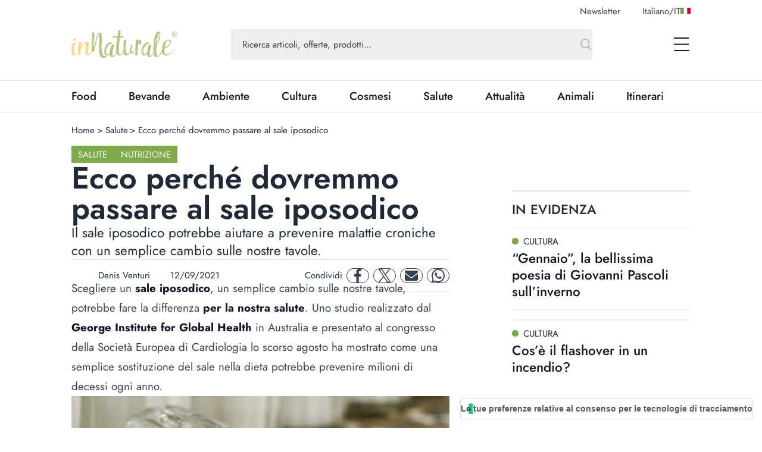

--- FILE ---
content_type: text/html; charset=utf-8
request_url: https://www.innaturale.com/ecco-perche-dovremmo-passare-al-sale-iposodico
body_size: 27991
content:
<!DOCTYPE html><html lang="it-it"><head><meta charSet="utf-8"/><meta http-equiv="X-UA-Compatible" content="IE=edge"/><title>Ecco perché dovremmo passare al sale iposodico - inNaturale</title><link rel="canonical" href="https://www.innaturale.com/ecco-perche-dovremmo-passare-al-sale-iposodico"/><link rel="shortcut icon" href="/images/favicon.png" type="image/png"/><link rel="hreflang" href="/ecco-perche-dovremmo-passare-al-sale-iposodico" hrefLang="it-it"/><script type="application/ld+json">{"@context":"https://schema.org","@type":"Organization","@id":"https://www.innaturale.com/#organization","name":"inNaturale","sameAs":["https://www.facebook.com/innaturale/","https://www.instagram.com/innaturale_it/","https://it.linkedin.com/company/innaturale","https://www.youtube.com/channel/UCMT7xFKarbb52o14NDtkqWg/www.innaturale.com","https://www.pinterest.com.au/innaturale/","https://twitter.com/innaturale_it"],"url":"https://www.innaturale.com"}</script><script type="application/ld+json">{"@context":"https://schema.org","@type":"WebSite","@id":"https://www.innaturale.com/#website","url":"https://www.innaturale.com","name":"inNaturale","description":"Conoscere per assaporare.","publisher":{"@type":"Organization","name":"inNaturale","url":"https://www.innaturale.com"},"potentialAction":[{"@type":"SearchAction","target":"https://www.innaturale.com/search?q={search_term_string}","query-input":"required name=search_term_string"}],"inLanguage":"it_IT"}</script><script type="application/ld+json">{"@context":"https://schema.org","@type":"BreadcrumbList","@id":"https://www.innaturale.com/#breadcrumb","itemListElement":[{"@type":"ListItem","position":1,"name":"Home","item":"https://www.innaturale.com/"},{"@type":"ListItem","position":2,"name":"Salute","item":"https://www.innaturale.com/salute"},{"@type":"ListItem","position":3,"name":"Ecco perché dovremmo passare al sale iposodico","item":"https://www.innaturale.com/ecco-perche-dovremmo-passare-al-sale-iposodico"}]}</script><meta name="viewport" content="width=device-width, initial-scale=1, maximum-scale=5, user-scalable=no"/><meta name="description" content="Il sale iposodico potrebbe aiutare a prevenire malattie croniche con un semplice cambio sulle nostre tavole."/><meta name="publisher" content="inNaturale"/><meta name="google-site-verification" content="fBZxbQMCFrGLF9BuseVzgjY5LTHhVuz3uTM9RjYKwDc"/><meta name="msvalidate" content="79d07456f3984b77ab5cc577cefffe93"/><meta name="robots" content="index, follow, max-image-preview:large, max-snippet:-1, max-video-preview:-1&#x27;"/><meta name="twitter:card" content="summary_large_image"/><meta name="twitter:creator" content="@innaturale_it"/><meta name="twitter:site" content="@innaturale_it"/><meta name="twitter:title" content="Ecco perché dovremmo passare al sale iposodico - inNaturale"/><meta name="twitter:description" content="Il sale iposodico potrebbe aiutare a prevenire malattie croniche con un semplice cambio sulle nostre tavole."/><meta name="twitter:image" content="https://cdn.innaturale.com/uploads/2021/09/sale-iposodico-fb.webp"/><meta name="referrer" content="no-referrer-when-downgrade"/><meta property="og:title" content="Ecco perché dovremmo passare al sale iposodico - inNaturale"/><meta property="og:description" content="Il sale iposodico potrebbe aiutare a prevenire malattie croniche con un semplice cambio sulle nostre tavole."/><meta property="og:image" content="https://www.innaturale.com/_next/image?url=https://cdn.innaturale.com/uploads/2021/09/sale-iposodico-fb.webp&amp;w=640&amp;q=50"/><meta property="og:image:url" content="https://www.innaturale.com/_next/image?url=https://cdn.innaturale.com/uploads/2021/09/sale-iposodico-fb.webp&amp;w=640&amp;q=50"/><meta property="og:image:secure_url" content="https://www.innaturale.com/_next/image?url=https://cdn.innaturale.com/uploads/2021/09/sale-iposodico-fb.webp&amp;w=640&amp;q=50"/><meta property="og:image:alt" content="sale iposodico fb"/><meta property="og:image:width" content="960"/><meta property="og:image:height" content="540"/><meta property="og:locale" content="it_IT"/><meta property="og:url" content="https://www.innaturale.com/ecco-perche-dovremmo-passare-al-sale-iposodico"/><meta property="og:site_name" content="inNaturale"/><meta property="og:type" content="article"/><meta property="article:section" content="Salute"/><meta property="article:section" content="Nutrizione"/><meta property="article:published_time" content="2021-09-12 15:47:05"/><meta property="article:modified_time" content="2024-08-14T00:00:15.000000Z"/><meta name="author" content="Denis Venturi"/><meta name="twitter:label1" content="Scritto da"/><meta name="twitter:data1" content="Denis Venturi"/><meta name="twitter:label2" content="Tempo di lettura stimato"/><meta name="twitter:data2" content="2 minuti"/><script type="application/ld+json">{"@context":"https://schema.org","@type":"NewsArticle","headline":"Ecco perché dovremmo passare al sale iposodico","image":["https://cdn.innaturale.com/uploads/2021/09/sale-iposodico.webp"],"datePublished":"2021-09-12 15:47:05","dateModified":"2024-08-14T00:00:15.000000Z","author":[{"@type":"Person","name":"Denis Venturi","url":"https://www.innaturale.com/autore/denis"}],"publisher":{"@type":"Organization","name":"inNaturale","url":"https://www.innaturale.com"}}</script><meta name="next-head-count" content="44"/><link rel="preload" href="/_next/static/media/b39aaa38d13114ac-s.p.ttf" as="font" type="font/ttf" crossorigin="anonymous" data-next-font="size-adjust"/><link rel="preload" href="/_next/static/media/5723d8d713f94d95-s.p.ttf" as="font" type="font/ttf" crossorigin="anonymous" data-next-font="size-adjust"/><link rel="preload" href="/_next/static/media/1fde72ea9f6a8f57-s.p.ttf" as="font" type="font/ttf" crossorigin="anonymous" data-next-font="size-adjust"/><link rel="preload" href="/_next/static/media/02c99cc5ab7a5d43-s.p.ttf" as="font" type="font/ttf" crossorigin="anonymous" data-next-font="size-adjust"/><link rel="preload" href="/_next/static/css/4ebd3285824c8dd4.css" as="style"/><link rel="stylesheet" href="/_next/static/css/4ebd3285824c8dd4.css" data-n-g=""/><noscript data-n-css=""></noscript><script defer="" nomodule="" src="/_next/static/chunks/polyfills-c67a75d1b6f99dc8.js"></script><script src="/_next/static/chunks/webpack-dfcd803d090a823b.js" defer=""></script><script src="/_next/static/chunks/framework-5afa2ef135764b3c.js" defer=""></script><script src="/_next/static/chunks/main-9aa69b5cccb15ada.js" defer=""></script><script src="/_next/static/chunks/pages/_app-edf331e1083ec515.js" defer=""></script><script src="/_next/static/chunks/pages/%5B...articleOrCategory%5D-f564e4eb4057d435.js" defer=""></script><script src="/_next/static/aX_hAvB5qjvApygwwtEQr/_buildManifest.js" defer=""></script><script src="/_next/static/aX_hAvB5qjvApygwwtEQr/_ssgManifest.js" defer=""></script></head><body><div id="__next"><main class="__className_3763d2"><script>!function(f,b,e,v,n,t,s)
              {if(f.fbq)return;n=f.fbq=function(){n.callMethod?
              n.callMethod.apply(n,arguments):n.queue.push(arguments)};
              if(!f._fbq)f._fbq=n;n.push=n;n.loaded=!0;n.version='2.0';
              n.queue=[];t=b.createElement(e);t.async=!0;
              t.src=v;s=b.getElementsByTagName(e)[0];
              s.parentNode.insertBefore(t,s)}(window, document,'script',
              'https://connect.facebook.net/en_US/fbevents.js');
              fbq('init', '228638144372061');
              fbq('track', 'PageView');</script><noscript><img height="1" width="1" style="display:none" src="https://www.facebook.com/tr?id=228638144372061&amp;ev=PageView&amp;noscript=1"/></noscript><div class="px-layout-mobile md:px-layout"><div class="relative"><div class="hidden-alias container items-center justify-end space-x-10 pt-2  lg:flex"><button class="text-gray-2">Newsletter</button><button class="flex cursor-pointer items-center gap-2 text-gray-2 focus:outline-none"><span>Italiano<!-- -->/<span class="uppercase">it</span></span><img alt="it" loading="lazy" width="17" height="11" decoding="async" data-nimg="1" style="color:transparent" src="/flags/IT.svg"/></button></div><div style="position:fixed;top:1px;left:1px;width:1px;height:0;padding:0;margin:-1px;overflow:hidden;clip:rect(0, 0, 0, 0);white-space:nowrap;border-width:0;display:none"></div><div class="container mb-4 flex h-16 w-full items-center lg:h-24"><a title="Home" href="/"><img alt="inNaturale" loading="lazy" width="279" height="73" decoding="async" data-nimg="1" class="h-10 w-auto object-contain lg:h-16" style="color:transparent" srcSet="/_next/image?url=%2F_next%2Fstatic%2Fmedia%2Flogo.f497f06f.png&amp;w=384&amp;q=75 1x, /_next/image?url=%2F_next%2Fstatic%2Fmedia%2Flogo.f497f06f.png&amp;w=640&amp;q=75 2x" src="/_next/image?url=%2F_next%2Fstatic%2Fmedia%2Flogo.f497f06f.png&amp;w=640&amp;q=75"/></a><div class="hidden-alias mx-24 w-3/4 lg:flex "><div class="relative flex flex-1 items-center "><form class="w-full"><div class="w-full"><input type="search" name="q" autoComplete="off" placeholder="Ricerca articoli, offerte, prodotti…" class="w-full bg-gray-4 px-5 py-4 text-lg text-gray-2 placeholder:text-current focus:outline-none relative pr-16 !text-base placeholder:opacity-100" value=""/></div><button type="submit" class="absolute bottom-0 right-0 top-0 flex aspect-square h-full items-center justify-center"><svg xmlns="http://www.w3.org/2000/svg" fill="none" viewBox="0 0 24 24" stroke-width="1.5" stroke="currentColor" aria-hidden="true" class="h-6 w-6 text-gray-3"><path stroke-linecap="round" stroke-linejoin="round" d="M21 21l-5.197-5.197m0 0A7.5 7.5 0 105.196 5.196a7.5 7.5 0 0010.607 10.607z"></path></svg></button></form><div data-headlessui-state=""></div></div></div><div class="ml-auto flex items-center space-x-2 lg:space-x-12"><div data-headlessui-state=""><button class="lg:hidden-alias inline-flex h-8 w-8 items-center justify-center text-gray-1" type="button" aria-expanded="false" data-headlessui-state=""><span class="sr-only">open Menu Search</span><svg xmlns="http://www.w3.org/2000/svg" fill="none" viewBox="0 0 24 24" stroke-width="1.5" stroke="currentColor" aria-hidden="true" class="h-6 w-6"><path stroke-linecap="round" stroke-linejoin="round" d="M21 21l-5.197-5.197m0 0A7.5 7.5 0 105.196 5.196a7.5 7.5 0 0010.607 10.607z"></path></svg></button></div><div data-headlessui-state=""><button class="flex h-8 w-8 items-center justify-center text-gray-1 focus:outline-none" type="button" aria-expanded="false" data-headlessui-state=""><span class="sr-only">open Menu</span><svg xmlns="http://www.w3.org/2000/svg" viewBox="0 0 25.5 22" class="h-4 w-auto lg:h-6"><path data-name="Unione 2" d="M1.5 22a1 1 0 0 1-1-1 1 1 0 0 1 1-1h23a1 1 0 0 1 1 1 1 1 0 0 1-1 1ZM1 12a1 1 0 0 1-1-1 1 1 0 0 1 1-1h23a1 1 0 0 1 1 1 1 1 0 0 1-1 1ZM1 2a1 1 0 0 1-1-1 1 1 0 0 1 1-1h23a1 1 0 0 1 1 1 1 1 0 0 1-1 1Z" fill="currentColor"></path></svg></button></div></div></div><div style="position:fixed;top:1px;left:1px;width:1px;height:0;padding:0;margin:-1px;overflow:hidden;clip:rect(0, 0, 0, 0);white-space:nowrap;border-width:0;display:none"></div></div></div><div class="border-b border-t px-layout-mobile md:px-layout"><div class="container w-full overflow-hidden text-xl"><div class="lg:flex"><div class="relative flex h-14 lg:flex-1"><div class="no-scrollbar flex flex-1 items-center justify-between gap-6 overflow-scroll pr-16 lg:w-0 lg:flex-auto lg:gap-16 lg:pr-12"></div><div class="absolute bottom-0 right-0 top-0 w-14 bg-gradient-to-r from-white/0 to-white"></div></div></div></div></div><div><div id="av-pushdown-wrapper"></div><div id="adk_init_pushdown" class="hidden-alias"></div><div class="adk-slot interstitial"><div id="adk_interstitial0"></div><div id="adk_interstitial"></div></div><div class="px-layout-mobile md:px-layout"><div class="container flex flex-col gap-10 pb-10"><div class="mt-5 grid grid-cols-main-sidebar justify-items-center gap-4"><div class="hidden-alias col-span-4 justify-self-start md:block"><div class="flex text-base"><div class="flex"><a class="hover:underline" title="Home" href="/">Home</a><div class="px-1"> &gt; </div></div><div class="flex"><a class="hover:underline" title="Salute" href="/salute">Salute</a><div class="px-1"> &gt; </div></div><div class="flex"><div>Ecco perché dovremmo passare al sale iposodico</div><div class="px-1"></div></div></div></div><div class="col-span-4 flex flex-col gap-8 lg:col-span-3 lg:pr-16 xl:pr-24"><div class="flex flex-col gap-8"><div class="flex justify-between"><div class="flex flex-wrap items-center gap-2"><a class="w-max bg-primary py-1 px-3 text-base uppercase leading-6 text-gray-100" title="Salute" href="/salute">Salute</a><a class="w-max bg-primary py-1 px-3 text-base uppercase leading-6 text-gray-100" title="Nutrizione" href="/salute/nutrizione">Nutrizione</a></div></div><h1 class="text-4xl font-semibold lg:text-[3.4375rem] lg:leading-none">Ecco perché dovremmo passare al sale iposodico</h1><div class="text-xl lg:text-2xl">Il sale iposodico potrebbe aiutare a prevenire malattie croniche con un semplice cambio sulle nostre tavole.</div><div class="grid grid-cols-1 gap-4 xl:flex xl:items-center xl:justify-between xl:border-y xl:py-2"><div class="flex justify-between border-y py-2 text-gray-800 xl:grid xl:auto-cols-max xl:grid-flow-col xl:grid-rows-1 xl:items-center xl:gap-8 xl:border-none"><a class="grid  grid-flow-col grid-rows-1 items-center gap-2" title="Denis Venturi" href="/autore/denis"><div class="relative aspect-square w-10"><img alt="denis venturi" loading="lazy" decoding="async" data-nimg="fill" class="rounded-full object-cover" style="position:absolute;height:100%;width:100%;left:0;top:0;right:0;bottom:0;color:transparent" sizes="100vw" srcSet="/_next/image?url=%2Fimages%2Fplaceholder_avatar.webp&amp;w=640&amp;q=75 640w, /_next/image?url=%2Fimages%2Fplaceholder_avatar.webp&amp;w=750&amp;q=75 750w, /_next/image?url=%2Fimages%2Fplaceholder_avatar.webp&amp;w=828&amp;q=75 828w, /_next/image?url=%2Fimages%2Fplaceholder_avatar.webp&amp;w=1080&amp;q=75 1080w, /_next/image?url=%2Fimages%2Fplaceholder_avatar.webp&amp;w=1200&amp;q=75 1200w, /_next/image?url=%2Fimages%2Fplaceholder_avatar.webp&amp;w=1920&amp;q=75 1920w, /_next/image?url=%2Fimages%2Fplaceholder_avatar.webp&amp;w=2048&amp;q=75 2048w, /_next/image?url=%2Fimages%2Fplaceholder_avatar.webp&amp;w=3840&amp;q=75 3840w" src="/_next/image?url=%2Fimages%2Fplaceholder_avatar.webp&amp;w=3840&amp;q=75"/></div><div>Denis Venturi</div></a><div class="flex items-center"><div class="mb-1 mr-1 aspect-square h-3"><svg xmlns="http://www.w3.org/2000/svg" viewBox="0 0 448 512" fill="currentColor"><path d="M152 64H296V24C296 10.75 306.7 0 320 0C333.3 0 344 10.75 344 24V64H384C419.3 64 448 92.65 448 128V448C448 483.3 419.3 512 384 512H64C28.65 512 0 483.3 0 448V128C0 92.65 28.65 64 64 64H104V24C104 10.75 114.7 0 128 0C141.3 0 152 10.75 152 24V64zM48 448C48 456.8 55.16 464 64 464H384C392.8 464 400 456.8 400 448V192H48V448z"></path></svg></div><div class="w-max">12/09/2021</div></div></div><div class="mx-auto w-max xl:mx-0 xl:w-auto"><div class="grid auto-cols-max grid-flow-col grid-rows-1 items-center gap-2"><div class="hidden-alias md:inline">Condividi</div><a href="https://www.facebook.com/sharer.php?u=https%3A%2F%2Fwww.innaturale.com%2Fecco-perche-dovremmo-passare-al-sale-iposodico" rel="noreferrer" target="_blank" class="inline-flex items-center justify-center rounded-full aspect-square w-10 border border-gray-700 text-gray-700"><span class="sr-only">facebook</span><svg xmlns="http://www.w3.org/2000/svg" enable-background="new 0 0 24 24" viewBox="0 0 24 24" class="w-1/2 h-6 w-6 fill-current" aria-hidden="true"><path d="M17.44,13.5l.67-4.35H13.94V6.34A2.17,2.17,0,0,1,16.38,4h1.9V.3A22.65,22.65,0,0,0,14.91,0C11.48,0,9.24,2.08,9.24,5.85v3.3H5.42V13.5H9.24V24h4.69V13.5Z"></path></svg></a><a href="https://twitter.com/intent/tweet?url=https%3A%2F%2Fwww.innaturale.com%2Fecco-perche-dovremmo-passare-al-sale-iposodico" rel="noreferrer" target="_blank" class="inline-flex items-center justify-center rounded-full aspect-square w-10 border border-gray-700 text-gray-700"><span class="sr-only">twitter</span><svg xmlns="http://www.w3.org/2000/svg" enable-background="new 0 0 24 24" viewBox="0 0 24 24" class="w-1/2 h-6 w-6 fill-current" aria-hidden="true"><svg viewBox="0 0 1200 1227" fill="none" xmlns="http://www.w3.org/2000/svg"><path d="M714.163 519.284L1160.89 0H1055.03L667.137 450.887L357.328 0H0L468.492 681.821L0 1226.37H105.866L515.491 750.218L842.672 1226.37H1200L714.137 519.284H714.163ZM569.165 687.828L521.697 619.934L144.011 79.6944H306.615L611.412 515.685L658.88 583.579L1055.08 1150.3H892.476L569.165 687.854V687.828Z" fill="currentColor"></path></svg></svg></a><a href="/cdn-cgi/l/email-protection#[base64]" rel="noreferrer" target="_blank" class="inline-flex items-center justify-center rounded-full aspect-square w-10 border border-gray-700 text-gray-700"><span class="sr-only">mail</span><svg xmlns="http://www.w3.org/2000/svg" enable-background="new 0 0 24 24" viewBox="0 0 24 24" class="w-1/2 h-6 w-6 fill-current" aria-hidden="true"><path d="M2.25,3A2.25,2.25,0,0,0,.9,7.05L11.1,14.7a1.5,1.5,0,0,0,1.8,0L23.1,7.05a2.25,2.25,0,0,0-1.35-4ZM0,8.25V18a3,3,0,0,0,3,3H21a3,3,0,0,0,3-3V8.25L13.8,15.9a3,3,0,0,1-3.6,0Z"></path></svg></a><a href="https://wa.me/?text=https%3A%2F%2Fwww.innaturale.com%2Fecco-perche-dovremmo-passare-al-sale-iposodico" rel="noreferrer" target="_blank" class="inline-flex items-center justify-center rounded-full aspect-square w-10 border border-gray-700 text-gray-700"><span class="sr-only">whatsapp</span><svg xmlns="http://www.w3.org/2000/svg" enable-background="new 0 0 24 24" viewBox="0 0 24 24" class="w-1/2 h-6 w-6 fill-current" aria-hidden="true"><path d="M20.41,3.49A11.9,11.9,0,0,0,1.69,17.84L0,24l6.31-1.66A11.82,11.82,0,0,0,12,23.79h0A12,12,0,0,0,24,11.9,12,12,0,0,0,20.41,3.49ZM12,21.79a9.86,9.86,0,0,1-5-1.38L6.6,20.2l-3.74,1,1-3.65-.24-.38A9.9,9.9,0,1,1,22,11.9,10,10,0,0,1,12,21.79Zm5.43-7.41c-.3-.15-1.76-.86-2-1s-.48-.15-.67.15-.77,1-1,1.17-.35.22-.64.07a8.06,8.06,0,0,1-4-3.53c-.31-.53.3-.49.87-1.63a.53.53,0,0,0,0-.52C9.86,9,9.26,7.52,9,6.93s-.49-.5-.67-.51H7.78A1.07,1.07,0,0,0,7,6.78,3.3,3.3,0,0,0,6,9.26a5.77,5.77,0,0,0,1.21,3.07,13.21,13.21,0,0,0,5.08,4.49c1.88.82,2.62.89,3.56.75a3.06,3.06,0,0,0,2-1.42A2.58,2.58,0,0,0,18,14.74C17.91,14.6,17.71,14.53,17.42,14.38Z"></path></svg></a></div></div></div><div class="adk-slot "><div id="adk_article-top"></div></div><div class="prose prose-xl -mt-[1.2em] max-w-full prose-a:font-semibold prose-a:underline prose-a:decoration-primary prose-a:decoration-dashed prose-a:decoration-2 prose-a:underline-offset-4 prose-figcaption:-mt-8 prose-figcaption:text-right prose-figcaption:text-sm prose-figcaption:italic prose-figcaption:text-gray-400 prose-img:w-auto"><div> <div class="wpb_wrapper"> <p>Scegliere un <strong>sale iposodico</strong>, un semplice cambio sulle nostre tavole, potrebbe fare la differenza<strong> per la nostra salute</strong>. Uno studio realizzato dal<strong> George Institute for Global Health</strong> in Australia e presentato al congresso della Società Europea di Cardiologia lo scorso agosto ha mostrato come una semplice sostituzione del sale nella dieta potrebbe prevenire milioni di decessi ogni anno.</p> </div> </div><div> <figure class="wpb_wrapper vc_figure"> <div class="vc_single_image-wrapper   vc_box_border_grey"><img width="1200" height="900" src="https://www.innaturale.com/wp-content/uploads/2021/09/sale-iposodico.jpg" class="vc_single_image-img attachment-full" alt="sale iposodico" decoding="async" loading="lazy" srcset="https://www.innaturale.com/wp-content/uploads/2021/09/sale-iposodico.jpg 1200w, https://www.innaturale.com/wp-content/uploads/2021/09/sale-iposodico-300x225.jpg 300w, https://www.innaturale.com/wp-content/uploads/2021/09/sale-iposodico-1024x768.jpg 1024w, https://www.innaturale.com/wp-content/uploads/2021/09/sale-iposodico-768x576.jpg 768w, https://www.innaturale.com/wp-content/uploads/2021/09/sale-iposodico-600x450.jpg 600w, https://www.innaturale.com/wp-content/uploads/2021/09/sale-iposodico-200x150.jpg 200w" sizes="(max-width: 1200px) 100vw, 1200px" /></div> </figure> </div><div class="mt-10"><div class="bg-white text-xl"><div class="mr-2 font-medium uppercase text-primary md:inline">Leggi anche<!-- -->:</div> <a title="Come sostituire il sale a tavola" class="inline font-semibold underline decoration-primary decoration-dashed decoration-2 underline-offset-4 hover:decoration-solid" target="_blank" rel="noopener noreferrer" href="/come-sostituire-il-sale-a-tavola">Come sostituire il sale a tavola</a></div></div><div class="pt-10"><div class="adk-slot not-prose"><div id="adk_article-middle"></div></div></div><div class="mt-28"><div> <div class="wpb_wrapper"> <h2>I benefici del sale iposodico</h2> <p>Nella nostra dieta è comune assumere <strong>tanto sodio e poco potassio</strong>. Spesso la colpa è proprio nella troppa quantità di<strong> cloruro di sodio</strong>, il normale sale da cucina. Uno squilibrio dei due elementi è collegato ad un maggiore <strong>rischio di ipertensione, ictus e malattie cardiache</strong>. Il sale iposodico è un sale che sostituisce parte del cloruro di sodio con cloruro di potassio. Ecco perché scegliere questo tipo di sale permetterebbe di risolvere due problemi in una volta sola. I sostituti del sale tendono in genere ad <strong>abbassare la pressione sanguigna</strong>, ma i loro effetti su malattie croniche erano fino ad ora poco chiari.</p> </div> </div></div><div> <div class="wpb_wrapper"> <h2>Cosa dice la ricerca</h2> <p>La ricerca si è concentrata su <strong>21mila adulti</strong> di cinque province rurali della <strong>Cina</strong>. Per coloro che hanno scelto il sale iposodico rispetto a quello tradizionale, i ricercatori hanno scoperto che dopo 5 anni il <strong>rischio di ictus</strong> è stato ridotto <strong>del 14%</strong>, gli eventi cardiovascolari si sono ridotti <strong>del 13%</strong> e, in generale, il rischio di decesso prematuro era inferiore <strong>del 12%</strong>. Si tratta di dati rilevanti dal punto di vista statistico. Secondo <strong>Bruce Neal</strong> che ha condotto la ricerca: “Se il sale tradizionale venisse sostituito con un sostituto iposodico, si potrebbero prevenire diversi milioni di morti premature ogni anno in tutto il mondo”.</p> </div> </div><div class="mt-10"><div class="bg-white text-xl"><div class="mr-2 font-medium uppercase text-primary md:inline">Leggi anche<!-- -->:</div> <a title="Sale di sedano: una valida alternativa al sale comune" class="inline font-semibold underline decoration-primary decoration-dashed decoration-2 underline-offset-4 hover:decoration-solid" target="_blank" rel="noopener noreferrer" href="/sale-di-sedano-una-valida-alternativa-al-sale-comune">Sale di sedano: una valida alternativa al sale comune</a></div></div><div> <div class="wpb_wrapper"> <h2>Un passaggio “semplice” ma non necessariamente economico</h2> <p>Il sale iposodico che è possibile trovare in commercio contiene <strong>dal 25% al 30%</strong> di cloruro di potassio e<strong> dal 70% al 75%</strong> di cloruro di sodio. Sebbene i due composti non sono esattamente sostituibili in rapporto 1 a 1, con questa distribuzione la <strong>differenza di sapore</strong> passa inosservata al palato. Il problema, come spesso accade, sono i costi. Un sale iposodico è <strong>generalmente più costoso</strong> di un sale 100% cloruro di sodio, fino a 50% in più. Se il costo potrebbe essere un problema, lo studio rassicura invece sul eventuali controindicazioni rivelando come <strong>non ci sono stati effetti dannosi</strong> per la salute sostituendo il sale tradizionale con uno iposodico. Tuttavia, secondo Bruce Neal le persone con malattie renali dovrebbero evitare il sale con potassio, e in generale, il sale tradizionale.</p> </div> </div></div><div class="adk-slot "><div id="adk_article-bottom"></div></div></div><div class="grid grid-flow-row grid-cols-1 gap-6"><hr/><div class="text-md md: flex flex-col items-center gap-4 text-center uppercase text-gray-800 md:flex-row md:gap-2"><div class="w-max font-medium md:mr-2">tags:</div><div class="flex flex-wrap gap-2"><a class="text-md w-max whitespace-nowrap rounded-full border border-gray-400 px-6 py-1.5 font-medium capitalize text-gray-700" title="cuore" href="/tag/cuore">cuore</a><a class="text-md w-max whitespace-nowrap rounded-full border border-gray-400 px-6 py-1.5 font-medium capitalize text-gray-700" title="dieta" href="/tag/dieta">dieta</a><a class="text-md w-max whitespace-nowrap rounded-full border border-gray-400 px-6 py-1.5 font-medium capitalize text-gray-700" title="nutrienti" href="/tag/nutrienti">nutrienti</a><a class="text-md w-max whitespace-nowrap rounded-full border border-gray-400 px-6 py-1.5 font-medium capitalize text-gray-700" title="sale" href="/tag/sale">sale</a><a class="text-md w-max whitespace-nowrap rounded-full border border-gray-400 px-6 py-1.5 font-medium capitalize text-gray-700" title="salute" href="/tag/salute">salute</a></div></div><div class="grid w-full grid-cols-[max-content_1fr] grid-rows-1 justify-items-start bg-gray-100 p-8 "><div class="relative aspect-square mr-6 w-24 xl:w-36"><img alt="denis venturi" loading="lazy" decoding="async" data-nimg="fill" class="rounded-full object-cover" style="position:absolute;height:100%;width:100%;left:0;top:0;right:0;bottom:0;color:transparent" sizes="100vw" srcSet="/_next/image?url=%2Fimages%2Fplaceholder_avatar.webp&amp;w=640&amp;q=75 640w, /_next/image?url=%2Fimages%2Fplaceholder_avatar.webp&amp;w=750&amp;q=75 750w, /_next/image?url=%2Fimages%2Fplaceholder_avatar.webp&amp;w=828&amp;q=75 828w, /_next/image?url=%2Fimages%2Fplaceholder_avatar.webp&amp;w=1080&amp;q=75 1080w, /_next/image?url=%2Fimages%2Fplaceholder_avatar.webp&amp;w=1200&amp;q=75 1200w, /_next/image?url=%2Fimages%2Fplaceholder_avatar.webp&amp;w=1920&amp;q=75 1920w, /_next/image?url=%2Fimages%2Fplaceholder_avatar.webp&amp;w=2048&amp;q=75 2048w, /_next/image?url=%2Fimages%2Fplaceholder_avatar.webp&amp;w=3840&amp;q=75 3840w" src="/_next/image?url=%2Fimages%2Fplaceholder_avatar.webp&amp;w=3840&amp;q=75"/></div><div class="col-span-1 flex flex-col justify-center gap-1 md:gap-3 md:pl-4"><div class="flex flex-wrap items-center  text-xl font-semibold text-gray-1">Denis Venturi</div><a class="md:hidden-alias group inline-flex items-center" title="Denis Venturi" href="/autore/denis"><span class="text-gray-2 group-hover:underline">Scopri di più</span><svg xmlns="http://www.w3.org/2000/svg" fill="none" viewBox="0 0 24 24" stroke-width="1.5" stroke="currentColor" aria-hidden="true" class="ml-2 h-6 w-6 text-primary transition-transform group-hover:scale-150"><path stroke-linecap="round" stroke-linejoin="round" d="M17.25 8.25L21 12m0 0l-3.75 3.75M21 12H3"></path></svg></a><div class="hidden-alias col-span-2 text-xl text-gray-600 md:col-span-3 md:block">Laureato in Scienze Politiche e Comunicazione Pubblica, ha lavorato in radio e nel tempo libero si dedica alla scrittura creativa. Da sempre appassionato di cultura, scienza e tecnologia è costantemente a caccia di nuove curiosità in grado di cambiare il mondo in cui viviamo.</div><a class="hidden-alias group mt-1 items-center md:inline-flex" title="Denis Venturi" href="/autore/denis"><span class="text-gray-2 group-hover:underline">Scopri di più</span><svg xmlns="http://www.w3.org/2000/svg" fill="none" viewBox="0 0 24 24" stroke-width="1.5" stroke="currentColor" aria-hidden="true" class="ml-2 h-6 w-6 text-primary transition-transform group-hover:scale-150"><path stroke-linecap="round" stroke-linejoin="round" d="M17.25 8.25L21 12m0 0l-3.75 3.75M21 12H3"></path></svg></a></div><div class="md:hidden-alias col-span-2 block pt-4 text-xl text-gray-600 md:col-span-3">Laureato in Scienze Politiche e Comunicazione Pubblica, ha lavorato in radio e nel tempo libero si dedica alla scrittura creativa. Da sempre appassionato di cultura, scienza e tecnologia è costantemente a caccia di nuove curiosità in grado di cambiare il mondo in cui viviamo.</div></div></div></div><div class="col-span-4 lg:col-span-1"><div class="sticky top-0 flex flex-col gap-12"><div class="grid grid-cols-1 gap-4 md:gap-6 lg:gap-20"><div class="adk-slot -mx-layout-mobile md:mx-0"><div id="adk_spalla-top"></div></div><div class="container"><div class="flex justify-between border-t-2 border-gray-200 pb-4 pt-4 text-gray-800"><div class="grid grid-flow-col grid-rows-1 items-center gap-2 text-xl font-medium uppercase lg:text-2xl">in evidenza</div><div></div></div><div class="grid grid-cols-1 gap-4 md:grid-cols-2 md:gap-6 lg:grid-cols-1 lg:gap-4"><div><div class="text-md grid content-start gap-3 lg:text-xl"><div class="grid grid-cols-1 content-start gap-4"><a class="aspect-4/3 h-fit w-full cursor-pointer overflow-hidden" title="“Gennaio”, la bellissima poesia di Giovanni Pascoli sull’inverno" href="/gennaio-bellissima-poesia-giovanni-pascoli-inverno"><div class="bg-gray-100 bg-[url(&#x27;/images/placeholder_image.webp&#x27;)] bg-[length:30%_auto] bg-center bg-no-repeat relative max-h-full min-w-full overflow-hidden aspect-4/3 border border-gray-100"><img alt="Gennaio, la bellissima poesia di Giovanni Pascoli sull’inverno" loading="lazy" decoding="async" data-nimg="fill" class="object-cover" style="position:absolute;height:100%;width:100%;left:0;top:0;right:0;bottom:0;color:transparent" sizes="(max-width: 768px) 90vw" srcSet="/_next/image?url=https%3A%2F%2Fcdn.innaturale.com%2F2026%2F01%2F09%2F17%2F06%2F37%2Fgennaio%20poesia%20inverno.webp&amp;w=640&amp;q=50 640w, /_next/image?url=https%3A%2F%2Fcdn.innaturale.com%2F2026%2F01%2F09%2F17%2F06%2F37%2Fgennaio%20poesia%20inverno.webp&amp;w=750&amp;q=50 750w, /_next/image?url=https%3A%2F%2Fcdn.innaturale.com%2F2026%2F01%2F09%2F17%2F06%2F37%2Fgennaio%20poesia%20inverno.webp&amp;w=828&amp;q=50 828w, /_next/image?url=https%3A%2F%2Fcdn.innaturale.com%2F2026%2F01%2F09%2F17%2F06%2F37%2Fgennaio%20poesia%20inverno.webp&amp;w=1080&amp;q=50 1080w, /_next/image?url=https%3A%2F%2Fcdn.innaturale.com%2F2026%2F01%2F09%2F17%2F06%2F37%2Fgennaio%20poesia%20inverno.webp&amp;w=1200&amp;q=50 1200w, /_next/image?url=https%3A%2F%2Fcdn.innaturale.com%2F2026%2F01%2F09%2F17%2F06%2F37%2Fgennaio%20poesia%20inverno.webp&amp;w=1920&amp;q=50 1920w, /_next/image?url=https%3A%2F%2Fcdn.innaturale.com%2F2026%2F01%2F09%2F17%2F06%2F37%2Fgennaio%20poesia%20inverno.webp&amp;w=2048&amp;q=50 2048w, /_next/image?url=https%3A%2F%2Fcdn.innaturale.com%2F2026%2F01%2F09%2F17%2F06%2F37%2Fgennaio%20poesia%20inverno.webp&amp;w=3840&amp;q=50 3840w" src="/_next/image?url=https%3A%2F%2Fcdn.innaturale.com%2F2026%2F01%2F09%2F17%2F06%2F37%2Fgennaio%20poesia%20inverno.webp&amp;w=3840&amp;q=50"/></div></a></div><div class="grid grid-flow-row grid-cols-1 content-start  gap-1"><a class="group w-fit text-base uppercase" href="/cultura"><span class="mr-2 inline-block h-3 w-3 rounded-full" style="background-color:#7FAA4C"></span><span class="group-hover:underline">Cultura</span></a><a class="group w-fit" title="“Gennaio”, la bellissima poesia di Giovanni Pascoli sull’inverno" href="/gennaio-bellissima-poesia-giovanni-pascoli-inverno"><strong class="font-medium transition-colors group-hover:underline group-hover:decoration-2 text-xl leading-6 md:text-2xl lg:leading-7 lg:text-2xl">“Gennaio”, la bellissima poesia di Giovanni Pascoli sull’inverno</strong></a></div></div><hr class="md:hidden-alias mt-4 border border-gray-100 lg:block"/></div><div><div class="text-md grid content-start gap-3 lg:text-xl"><div class="grid grid-cols-1 content-start gap-4"><a class="aspect-4/3 h-fit w-full cursor-pointer overflow-hidden" title="Cos’è il flashover in un incendio?" href="/cos-e-flashover-incendio"><div class="bg-gray-100 bg-[url(&#x27;/images/placeholder_image.webp&#x27;)] bg-[length:30%_auto] bg-center bg-no-repeat relative max-h-full min-w-full overflow-hidden aspect-4/3 border border-gray-100"><img alt="Cos’è il flashover in un incendio" loading="lazy" decoding="async" data-nimg="fill" class="object-cover" style="position:absolute;height:100%;width:100%;left:0;top:0;right:0;bottom:0;color:transparent" sizes="(max-width: 768px) 90vw" srcSet="/_next/image?url=https%3A%2F%2Fcdn.innaturale.com%2F2026%2F01%2F09%2F16%2F43%2F32%2Fflashover%20incendio.webp&amp;w=640&amp;q=50 640w, /_next/image?url=https%3A%2F%2Fcdn.innaturale.com%2F2026%2F01%2F09%2F16%2F43%2F32%2Fflashover%20incendio.webp&amp;w=750&amp;q=50 750w, /_next/image?url=https%3A%2F%2Fcdn.innaturale.com%2F2026%2F01%2F09%2F16%2F43%2F32%2Fflashover%20incendio.webp&amp;w=828&amp;q=50 828w, /_next/image?url=https%3A%2F%2Fcdn.innaturale.com%2F2026%2F01%2F09%2F16%2F43%2F32%2Fflashover%20incendio.webp&amp;w=1080&amp;q=50 1080w, /_next/image?url=https%3A%2F%2Fcdn.innaturale.com%2F2026%2F01%2F09%2F16%2F43%2F32%2Fflashover%20incendio.webp&amp;w=1200&amp;q=50 1200w, /_next/image?url=https%3A%2F%2Fcdn.innaturale.com%2F2026%2F01%2F09%2F16%2F43%2F32%2Fflashover%20incendio.webp&amp;w=1920&amp;q=50 1920w, /_next/image?url=https%3A%2F%2Fcdn.innaturale.com%2F2026%2F01%2F09%2F16%2F43%2F32%2Fflashover%20incendio.webp&amp;w=2048&amp;q=50 2048w, /_next/image?url=https%3A%2F%2Fcdn.innaturale.com%2F2026%2F01%2F09%2F16%2F43%2F32%2Fflashover%20incendio.webp&amp;w=3840&amp;q=50 3840w" src="/_next/image?url=https%3A%2F%2Fcdn.innaturale.com%2F2026%2F01%2F09%2F16%2F43%2F32%2Fflashover%20incendio.webp&amp;w=3840&amp;q=50"/></div></a></div><div class="grid grid-flow-row grid-cols-1 content-start  gap-1"><a class="group w-fit text-base uppercase" href="/cultura"><span class="mr-2 inline-block h-3 w-3 rounded-full" style="background-color:#7FAA4C"></span><span class="group-hover:underline">Cultura</span></a><a class="group w-fit" title="Cos’è il flashover in un incendio?" href="/cos-e-flashover-incendio"><strong class="font-medium transition-colors group-hover:underline group-hover:decoration-2 text-xl leading-6 md:text-2xl lg:leading-7 lg:text-2xl">Cos’è il flashover in un incendio?</strong></a></div></div></div></div></div><div class="adk-slot -mx-layout-mobile md:mx-0"><div id="adk_spalla-middle"></div></div><div class="container"><div class="flex justify-between border-t-2 border-gray-200 pb-4 pt-4 text-gray-800"><div class="grid grid-flow-col grid-rows-1 items-center gap-2 text-xl font-medium uppercase lg:text-2xl">i più letti</div><div></div></div><div class="grid grid-flow-row grid-cols-1 gap-4 md:grid-cols-2 md:gap-8 lg:grid-cols-1 lg:gap-4"><div><div class="text-md grid content-start gap-3 lg:text-xl grid-cols-2 lg:grid-cols-1 lg:gap-6 xl:grid-cols-2"><div class="grid grid-cols-1 content-start gap-4"><a class="aspect-4/3 h-fit w-full cursor-pointer overflow-hidden" title="Inquinamento luminoso: cos&#x27;è e quali sono i pericoli" href="/inquinamento-luminoso-cosa-e-e-quali-sono-i-pericoli"><div class="bg-gray-100 bg-[url(&#x27;/images/placeholder_image.webp&#x27;)] bg-[length:30%_auto] bg-center bg-no-repeat relative max-h-full min-w-full overflow-hidden aspect-4/3 border border-gray-100"><img alt="Inquinamento luminoso: cos&#x27;è e quali sono i pericoli" loading="lazy" decoding="async" data-nimg="fill" class="object-cover" style="position:absolute;height:100%;width:100%;left:0;top:0;right:0;bottom:0;color:transparent" sizes="(max-width: 768px) 90vw" srcSet="/_next/image?url=https%3A%2F%2Fcdn.innaturale.com%2F2023%2F12%2F11%2F13%2F49%2F38%2Finquinamento%20luminoso.webp&amp;w=640&amp;q=50 640w, /_next/image?url=https%3A%2F%2Fcdn.innaturale.com%2F2023%2F12%2F11%2F13%2F49%2F38%2Finquinamento%20luminoso.webp&amp;w=750&amp;q=50 750w, /_next/image?url=https%3A%2F%2Fcdn.innaturale.com%2F2023%2F12%2F11%2F13%2F49%2F38%2Finquinamento%20luminoso.webp&amp;w=828&amp;q=50 828w, /_next/image?url=https%3A%2F%2Fcdn.innaturale.com%2F2023%2F12%2F11%2F13%2F49%2F38%2Finquinamento%20luminoso.webp&amp;w=1080&amp;q=50 1080w, /_next/image?url=https%3A%2F%2Fcdn.innaturale.com%2F2023%2F12%2F11%2F13%2F49%2F38%2Finquinamento%20luminoso.webp&amp;w=1200&amp;q=50 1200w, /_next/image?url=https%3A%2F%2Fcdn.innaturale.com%2F2023%2F12%2F11%2F13%2F49%2F38%2Finquinamento%20luminoso.webp&amp;w=1920&amp;q=50 1920w, /_next/image?url=https%3A%2F%2Fcdn.innaturale.com%2F2023%2F12%2F11%2F13%2F49%2F38%2Finquinamento%20luminoso.webp&amp;w=2048&amp;q=50 2048w, /_next/image?url=https%3A%2F%2Fcdn.innaturale.com%2F2023%2F12%2F11%2F13%2F49%2F38%2Finquinamento%20luminoso.webp&amp;w=3840&amp;q=50 3840w" src="/_next/image?url=https%3A%2F%2Fcdn.innaturale.com%2F2023%2F12%2F11%2F13%2F49%2F38%2Finquinamento%20luminoso.webp&amp;w=3840&amp;q=50"/></div></a></div><div class="grid grid-flow-row grid-cols-1 content-start  gap-1"><a class="group w-fit" title="Inquinamento luminoso: cos&#x27;è e quali sono i pericoli" href="/inquinamento-luminoso-cosa-e-e-quali-sono-i-pericoli"><strong class="font-medium transition-colors group-hover:underline group-hover:decoration-2 text-lg leading-4">Inquinamento luminoso: cos'è e quali sono i pericoli</strong></a></div></div><hr class="md:hidden-alias mt-4 border border-gray-100 lg:block"/></div><div><div class="text-md grid content-start gap-3 lg:text-xl grid-cols-2 lg:grid-cols-1 lg:gap-6 xl:grid-cols-2"><div class="grid grid-cols-1 content-start gap-4"><a class="aspect-4/3 h-fit w-full cursor-pointer overflow-hidden" title="Qual è la differenza tra stalattiti e stalagmiti" href="/qual-e-la-differenza-tra-stalattiti-e-stalagmiti"><div class="bg-gray-100 bg-[url(&#x27;/images/placeholder_image.webp&#x27;)] bg-[length:30%_auto] bg-center bg-no-repeat relative max-h-full min-w-full overflow-hidden aspect-4/3 border border-gray-100"><img alt="differenza stalattiti stalagmiti" loading="lazy" decoding="async" data-nimg="fill" class="object-cover" style="position:absolute;height:100%;width:100%;left:0;top:0;right:0;bottom:0;color:transparent" sizes="(max-width: 768px) 90vw" srcSet="/_next/image?url=https%3A%2F%2Fcdn.innaturale.com%2Fuploads%2F2023%2F05%2Fdifferenza-stalattiti-stalagmiti.webp&amp;w=640&amp;q=50 640w, /_next/image?url=https%3A%2F%2Fcdn.innaturale.com%2Fuploads%2F2023%2F05%2Fdifferenza-stalattiti-stalagmiti.webp&amp;w=750&amp;q=50 750w, /_next/image?url=https%3A%2F%2Fcdn.innaturale.com%2Fuploads%2F2023%2F05%2Fdifferenza-stalattiti-stalagmiti.webp&amp;w=828&amp;q=50 828w, /_next/image?url=https%3A%2F%2Fcdn.innaturale.com%2Fuploads%2F2023%2F05%2Fdifferenza-stalattiti-stalagmiti.webp&amp;w=1080&amp;q=50 1080w, /_next/image?url=https%3A%2F%2Fcdn.innaturale.com%2Fuploads%2F2023%2F05%2Fdifferenza-stalattiti-stalagmiti.webp&amp;w=1200&amp;q=50 1200w, /_next/image?url=https%3A%2F%2Fcdn.innaturale.com%2Fuploads%2F2023%2F05%2Fdifferenza-stalattiti-stalagmiti.webp&amp;w=1920&amp;q=50 1920w, /_next/image?url=https%3A%2F%2Fcdn.innaturale.com%2Fuploads%2F2023%2F05%2Fdifferenza-stalattiti-stalagmiti.webp&amp;w=2048&amp;q=50 2048w, /_next/image?url=https%3A%2F%2Fcdn.innaturale.com%2Fuploads%2F2023%2F05%2Fdifferenza-stalattiti-stalagmiti.webp&amp;w=3840&amp;q=50 3840w" src="/_next/image?url=https%3A%2F%2Fcdn.innaturale.com%2Fuploads%2F2023%2F05%2Fdifferenza-stalattiti-stalagmiti.webp&amp;w=3840&amp;q=50"/></div></a></div><div class="grid grid-flow-row grid-cols-1 content-start  gap-1"><a class="group w-fit" title="Qual è la differenza tra stalattiti e stalagmiti" href="/qual-e-la-differenza-tra-stalattiti-e-stalagmiti"><strong class="font-medium transition-colors group-hover:underline group-hover:decoration-2 text-lg leading-4">Qual è la differenza tra stalattiti e stalagmiti</strong></a></div></div><hr class="md:hidden-alias mt-4 border border-gray-100 lg:block"/></div><div><div class="text-md grid content-start gap-3 lg:text-xl grid-cols-2 lg:grid-cols-1 lg:gap-6 xl:grid-cols-2"><div class="grid grid-cols-1 content-start gap-4"><a class="aspect-4/3 h-fit w-full cursor-pointer overflow-hidden" title="India, dalle foreste sacre un’idea per ripristinare quelle in pericolo" href="/india-dalle-foreste-sacre-idea-per-ripristinare-quelle-in-pericolo"><div class="bg-gray-100 bg-[url(&#x27;/images/placeholder_image.webp&#x27;)] bg-[length:30%_auto] bg-center bg-no-repeat relative max-h-full min-w-full overflow-hidden aspect-4/3 border border-gray-100"><img alt="foreste sacre india" loading="lazy" decoding="async" data-nimg="fill" class="object-cover" style="position:absolute;height:100%;width:100%;left:0;top:0;right:0;bottom:0;color:transparent" sizes="(max-width: 768px) 90vw" srcSet="/_next/image?url=https%3A%2F%2Fcdn.innaturale.com%2Fuploads%2F2023%2F05%2Fforeste-sacre-india.webp&amp;w=640&amp;q=50 640w, /_next/image?url=https%3A%2F%2Fcdn.innaturale.com%2Fuploads%2F2023%2F05%2Fforeste-sacre-india.webp&amp;w=750&amp;q=50 750w, /_next/image?url=https%3A%2F%2Fcdn.innaturale.com%2Fuploads%2F2023%2F05%2Fforeste-sacre-india.webp&amp;w=828&amp;q=50 828w, /_next/image?url=https%3A%2F%2Fcdn.innaturale.com%2Fuploads%2F2023%2F05%2Fforeste-sacre-india.webp&amp;w=1080&amp;q=50 1080w, /_next/image?url=https%3A%2F%2Fcdn.innaturale.com%2Fuploads%2F2023%2F05%2Fforeste-sacre-india.webp&amp;w=1200&amp;q=50 1200w, /_next/image?url=https%3A%2F%2Fcdn.innaturale.com%2Fuploads%2F2023%2F05%2Fforeste-sacre-india.webp&amp;w=1920&amp;q=50 1920w, /_next/image?url=https%3A%2F%2Fcdn.innaturale.com%2Fuploads%2F2023%2F05%2Fforeste-sacre-india.webp&amp;w=2048&amp;q=50 2048w, /_next/image?url=https%3A%2F%2Fcdn.innaturale.com%2Fuploads%2F2023%2F05%2Fforeste-sacre-india.webp&amp;w=3840&amp;q=50 3840w" src="/_next/image?url=https%3A%2F%2Fcdn.innaturale.com%2Fuploads%2F2023%2F05%2Fforeste-sacre-india.webp&amp;w=3840&amp;q=50"/></div></a></div><div class="grid grid-flow-row grid-cols-1 content-start  gap-1"><a class="group w-fit" title="India, dalle foreste sacre un’idea per ripristinare quelle in pericolo" href="/india-dalle-foreste-sacre-idea-per-ripristinare-quelle-in-pericolo"><strong class="font-medium transition-colors group-hover:underline group-hover:decoration-2 text-lg leading-4">India, dalle foreste sacre un’idea per ripristinare quelle in pericolo</strong></a></div></div><hr class="md:hidden-alias mt-4 border border-gray-100 lg:block"/></div><div><div class="text-md grid content-start gap-3 lg:text-xl grid-cols-2 lg:grid-cols-1 lg:gap-6 xl:grid-cols-2"><div class="grid grid-cols-1 content-start gap-4"><a class="aspect-4/3 h-fit w-full cursor-pointer overflow-hidden" title="Le poesie di Natale più famose" href="/le-poesie-di-natale-piu-famose"><div class="bg-gray-100 bg-[url(&#x27;/images/placeholder_image.webp&#x27;)] bg-[length:30%_auto] bg-center bg-no-repeat relative max-h-full min-w-full overflow-hidden aspect-4/3 border border-gray-100"><img alt="Le poesie di Natale più famose" loading="lazy" decoding="async" data-nimg="fill" class="object-cover" style="position:absolute;height:100%;width:100%;left:0;top:0;right:0;bottom:0;color:transparent" sizes="(max-width: 768px) 90vw" srcSet="/_next/image?url=https%3A%2F%2Fcdn.innaturale.com%2F2023%2F12%2F20%2F17%2F48%2F52%2Fpoesie%20di%20Natale%20famose.webp&amp;w=640&amp;q=50 640w, /_next/image?url=https%3A%2F%2Fcdn.innaturale.com%2F2023%2F12%2F20%2F17%2F48%2F52%2Fpoesie%20di%20Natale%20famose.webp&amp;w=750&amp;q=50 750w, /_next/image?url=https%3A%2F%2Fcdn.innaturale.com%2F2023%2F12%2F20%2F17%2F48%2F52%2Fpoesie%20di%20Natale%20famose.webp&amp;w=828&amp;q=50 828w, /_next/image?url=https%3A%2F%2Fcdn.innaturale.com%2F2023%2F12%2F20%2F17%2F48%2F52%2Fpoesie%20di%20Natale%20famose.webp&amp;w=1080&amp;q=50 1080w, /_next/image?url=https%3A%2F%2Fcdn.innaturale.com%2F2023%2F12%2F20%2F17%2F48%2F52%2Fpoesie%20di%20Natale%20famose.webp&amp;w=1200&amp;q=50 1200w, /_next/image?url=https%3A%2F%2Fcdn.innaturale.com%2F2023%2F12%2F20%2F17%2F48%2F52%2Fpoesie%20di%20Natale%20famose.webp&amp;w=1920&amp;q=50 1920w, /_next/image?url=https%3A%2F%2Fcdn.innaturale.com%2F2023%2F12%2F20%2F17%2F48%2F52%2Fpoesie%20di%20Natale%20famose.webp&amp;w=2048&amp;q=50 2048w, /_next/image?url=https%3A%2F%2Fcdn.innaturale.com%2F2023%2F12%2F20%2F17%2F48%2F52%2Fpoesie%20di%20Natale%20famose.webp&amp;w=3840&amp;q=50 3840w" src="/_next/image?url=https%3A%2F%2Fcdn.innaturale.com%2F2023%2F12%2F20%2F17%2F48%2F52%2Fpoesie%20di%20Natale%20famose.webp&amp;w=3840&amp;q=50"/></div></a></div><div class="grid grid-flow-row grid-cols-1 content-start  gap-1"><a class="group w-fit" title="Le poesie di Natale più famose" href="/le-poesie-di-natale-piu-famose"><strong class="font-medium transition-colors group-hover:underline group-hover:decoration-2 text-lg leading-4">Le poesie di Natale più famose</strong></a></div></div><hr class="md:hidden-alias mt-4 border border-gray-100 lg:block"/></div></div></div></div></div></div></div></div><div class="-mx-layout-mobile overflow-x-hidden lg:-mx-layout"><div class="-mx-layout"><div class="flex h-max w-full items-center justify-center bg-gradient-mobile py-20 text-gray-800 xl:bg-gradient-desktop"><div class="grid-col-1 xl:grid-col-6 grid justify-items-center gap-4 lg:gap-8 xl:grid-flow-col xl:grid-rows-1 xl:items-center xl:gap-0"><div class="h-max xl:col-span-2"><svg xmlns="http://www.w3.org/2000/svg" enable-background="new 0 0 24 24" viewBox="0 0 24 24" class="h-12 w-12 lg:h-16 lg:w-16 h-6 w-6 fill-current"><path d="M0,3.4V20.6H24V3.4Zm14.65,8.83-2.18,2.18a.69.69,0,0,1-.93,0l-2.19-2.2,0,0-7.91-8H22.55l-7.92,8Zm-6.44,0L.8,19.34V4.77Zm.56.57L11,15a1.49,1.49,0,0,0,1,.4A1.52,1.52,0,0,0,13,15l2.2-2.21,7.29,7h-21Zm7-.57L23.2,4.77V19.34Z"></path></svg></div><div class="col-span-1 flex flex-col items-center gap-2 text-center lg:gap-6 xl:col-span-2 xl:ml-6 xl:mr-20 xl:items-start xl:gap-0 xl:text-left"><div class="text-lg uppercase lg:text-3xl">Iscriviti alla newsletter</div><div class="w-3/4 text-xl text-gray-500 xl:w-full">Resta aggiornato sulle ultime novità editoriali, i prodotti e le offerte</div></div><button class="inline-flex items-center justify-center whitespace-nowrap border focus:outline-none disabled:pointer-events-none bg-primary hover:bg-primary-dark border-primary text-white transition-colors px-6 py-4 text-xl font-medium h-12 w-48 uppercase lg:h-14 lg:w-60">Iscriviti</button></div><div style="position:fixed;top:1px;left:1px;width:1px;height:0;padding:0;margin:-1px;overflow:hidden;clip:rect(0, 0, 0, 0);white-space:nowrap;border-width:0;display:none"></div></div></div></div></div></div><footer class="bg-gray-1" aria-labelledby="footer-heading"><h2 id="footer-heading" class="sr-only">Footer</h2><div class="px-layout-mobile py-14 lg:px-layout lg:pb-16 lg:pt-24"><div class="container lg:grid lg:grid-cols-2"><div class="flex flex-col items-center lg:max-w-md lg:items-start"><img alt="inNaturale" loading="lazy" width="279" height="73" decoding="async" data-nimg="1" style="color:transparent" srcSet="/_next/image?url=%2F_next%2Fstatic%2Fmedia%2Flogo-white.0879072b.png&amp;w=384&amp;q=75 1x, /_next/image?url=%2F_next%2Fstatic%2Fmedia%2Flogo-white.0879072b.png&amp;w=640&amp;q=75 2x" src="/_next/image?url=%2F_next%2Fstatic%2Fmedia%2Flogo-white.0879072b.png&amp;w=640&amp;q=75"/><p class="mt-6 text-center text-gray-3 lg:mt-10 lg:text-left lg:text-xl">Raccontare e spiegare cibo, natura e salute. Un obiettivo più facile a dirsi che a farsi, ma nella redazione di inNaturale non sono queste le sfide che scoraggiano. Siamo un gruppo di giovani affiatati in cerca del servizio perfetto, pronti a raccontarvi le ultime novità e le storie più particolari riguardo il complicato mondo dell’alimentazione.</p><div class="mt-10 flex justify-center gap-x-3 lg:mt-28 lg:justify-start"><a href="https://www.facebook.com/innaturale/" rel="noreferrer" target="_blank" class="inline-flex items-center justify-center rounded-full bg-[#325FB9] text-white h-12 w-12"><span class="sr-only">facebook</span><svg xmlns="http://www.w3.org/2000/svg" enable-background="new 0 0 24 24" viewBox="0 0 24 24" class="w-1/2 h-6 w-6 fill-current" aria-hidden="true"><path d="M17.44,13.5l.67-4.35H13.94V6.34A2.17,2.17,0,0,1,16.38,4h1.9V.3A22.65,22.65,0,0,0,14.91,0C11.48,0,9.24,2.08,9.24,5.85v3.3H5.42V13.5H9.24V24h4.69V13.5Z"></path></svg></a><a href="https://twitter.com/innaturale_it" rel="noreferrer" target="_blank" class="inline-flex items-center justify-center rounded-full bg-[#000000] text-white h-12 w-12"><span class="sr-only">twitter</span><svg xmlns="http://www.w3.org/2000/svg" enable-background="new 0 0 24 24" viewBox="0 0 24 24" class="w-1/2 h-6 w-6 fill-current" aria-hidden="true"><svg viewBox="0 0 1200 1227" fill="none" xmlns="http://www.w3.org/2000/svg"><path d="M714.163 519.284L1160.89 0H1055.03L667.137 450.887L357.328 0H0L468.492 681.821L0 1226.37H105.866L515.491 750.218L842.672 1226.37H1200L714.137 519.284H714.163ZM569.165 687.828L521.697 619.934L144.011 79.6944H306.615L611.412 515.685L658.88 583.579L1055.08 1150.3H892.476L569.165 687.854V687.828Z" fill="currentColor"></path></svg></svg></a><a href="https://www.instagram.com/innaturale/" rel="noreferrer" target="_blank" class="inline-flex items-center justify-center rounded-full bg-gradient-to-b from-[#C33D9A] to-[#7D32B5] text-white h-12 w-12"><span class="sr-only">instagram</span><svg xmlns="http://www.w3.org/2000/svg" enable-background="new 0 0 24 24" viewBox="0 0 24 24" class="w-1/2 h-6 w-6 fill-current" aria-hidden="true"><path d="M12.05,5.75a6.15,6.15,0,1,0,6.16,6.15A6.14,6.14,0,0,0,12.05,5.75Zm0,10.15a4,4,0,1,1,4-4,4,4,0,0,1-4,4ZM19.89,5.49a1.44,1.44,0,1,1-1.43-1.43A1.43,1.43,0,0,1,19.89,5.49ZM24,7a7.11,7.11,0,0,0-1.94-5A7.18,7.18,0,0,0,17,0C15-.13,9.08-.13,7.1,0a7.16,7.16,0,0,0-5,1.94A7.12,7.12,0,0,0,.13,7c-.11,2-.11,7.92,0,9.9a7.11,7.11,0,0,0,1.94,5,7.2,7.2,0,0,0,5,1.94c2,.11,7.92.11,9.9,0a7.14,7.14,0,0,0,5-1.94,7.2,7.2,0,0,0,1.94-5c.11-2,.11-7.92,0-9.9ZM21.41,19a4.1,4.1,0,0,1-2.28,2.29c-1.58.62-5.33.48-7.08.48s-5.5.14-7.07-.48A4,4,0,0,1,2.7,19c-.63-1.58-.48-5.32-.48-7.07s-.14-5.5.48-7.07A4.07,4.07,0,0,1,5,2.54c1.58-.62,5.33-.48,7.07-.48s5.5-.14,7.08.48a4,4,0,0,1,2.28,2.29c.63,1.58.48,5.32.48,7.07S22,17.4,21.41,19Z"></path></svg></a><a href="https://www.youtube.com/channel/UCMT7xFKarbb52o14NDtkqWg/www.innaturale.com" rel="noreferrer" target="_blank" class="inline-flex items-center justify-center rounded-full bg-[#DD2C2C] text-white h-12 w-12"><span class="sr-only">youtube</span><svg xmlns="http://www.w3.org/2000/svg" enable-background="new 0 0 24 24" viewBox="0 0 24 24" class="w-1/2 h-6 w-6 fill-current" aria-hidden="true"><path d="M23.5,6.2a3,3,0,0,0-2.12-2.13C19.5,3.56,12,3.56,12,3.56s-7.5,0-9.38.51A3,3,0,0,0,.5,6.2,31.82,31.82,0,0,0,0,12a31.67,31.67,0,0,0,.5,5.81,3,3,0,0,0,2.12,2.1c1.88.51,9.38.51,9.38.51s7.5,0,9.38-.51a3,3,0,0,0,2.12-2.1A31.67,31.67,0,0,0,24,12a31.76,31.76,0,0,0-.5-5.82Zm-14,9.39V8.45L15.81,12Z"></path></svg></a></div></div><div class="lg:hidden-alias mt-16"></div><div class="hidden-alias shrink  justify-between gap-x-8 lg:flex"></div></div><hr class="hidden-alias container mt-20 border-t border-[#333333] lg:block"/><div class="mt-12 flex flex-col items-center justify-center gap-y-4 text-gray-3 lg:flex-row lg:text-xl"></div><div class="container mt-14 space-y-2 text-center text-sm text-gray-4/70 lg:mt-10 lg:text-base"><p>GREENMATCH S.R.L. S.B. - Via Corfù, 106 - 25124 - Brescia (BS) - Partita IVA e CodiceFiscale: 04233900986</p><p>inNaturale.com è una testata registrata al Tribunale di Brescia n.11/2018. Eccetto dove diversamente indicato, tutti i contenuti pubblicati su inNaturale.com sono rilasciati sotto Licenza Creative Commons.</p><p>Quest’opera è distribuita con Licenza Creative Commons Attribuzione - Non commerciale - Non opere derivate 3.0 Unported. © Diritti riservati</p></div></div></footer></main></div><script data-cfasync="false" src="/cdn-cgi/scripts/5c5dd728/cloudflare-static/email-decode.min.js"></script><script id="__NEXT_DATA__" type="application/json">{"props":{"pageProps":{"type":"article","locale":"it-it","languageInfo":{"id":1,"name":"Italiano","code":"it","status":true,"created_at":"2023-05-12T16:31:21.000000Z","updated_at":"2023-05-12T16:31:21.000000Z","icon":null,"format_date":"DD/MM/YYYY","translate":{"NotAllowed":"Non autorizzato","acceptMarketingBold":"Al fine di consentire le attività di marketing","acceptPrivacyPolicy":"E' obbligatorio acconsentire di aver letto la policy sulla privacy","accessData":"Dati di accesso","accessResArea":"per effettuare l’accesso alla tua area riservata e modificare la richieista di iscrizione.","account":"Account","accountData":"Dati account","accountsExpenses":"Conti e spese","activeFilters":"Filtri attivi:","addBrand":"Aggiungi brand","addBrands":"Aggiungi brand","addBrandsSubtitle":"Inserisci un nuovo Brand non presente in catalogo","addCode":"Aggiungi codice","addColor":"Aggiungi colore","addFeature":"Aggiungi caratteristica","addFlyUrl":"Aggiungi FlyURL","addNewBrand":"Aggiungi un nuovo brand","addNewOffer":"Vuoi aggiungere un'offerta non presente nel catalogo di INNATURALE?","addNewProduct":"Aggiungi un nuovo prodotto","addNewProductToCatalog":"Vuoi aggiungere un prodotto non presente nel catalogo di INNATURALE?","addPointOfSale":"Aggiungi Punto Vendita","addProduct":"Aggiungi prodotto","addProductUnnatural":"Vuoi aggiungere un prodotto non presente nel catalogo di INNATURALE?","addProducts":"Aggiungi prodotti","addProductsSubtitle":"Inserisci un nuovo Prodotto non presente in catalogo","addReview":"Aggiungi una recensione","addUrl":"Aggiungi Url","address":"Indirizzo","agree":"SI, presto il mio consenso","amount":"Quantità","amountExample":"Quante unità contiene questo prodotto? Esempio: una confezione di 4 bottiglie avrà quantità = 4","andMore":"e più","apply":"Applica","approved":"Approvato","areYouSureToDeleteElement":"Questa operazione è irreversibile. Sei sicuro di voler eliminare questo elemento?","articles":"Articoli","attachFile":"ALLEGA FILE","attachTemplate":"Allega template","attachments":"Allegati","attentionColumns":"Attenzione, alcune colonne non combaciano","authors":"Autori","availableProducts":"prodotti disponibili","availableUrl":"Rendi disponibile il template tramite il tuo URL","backToHome":"Torna alla home","backToLogin":"Torna alla login","backwards":"Indietro","bestPrice":"Miglior prezzo","body":"Corpo","brand":"Brand","brandList":"Lista Brand","brandRequest":"Richieste brand","brandRequestAdd":"ti informiamo che la tua richiesta di aggiunta del brand","brandRequestObject":"La tua richiesta di aggiunta brand su innaturale.com","brands":"Brand","brandsRelated":"Brand correlati","browse":"Sfoglia","businessName":"Ragione sociale","by":"di","cancel":"Annulla","cantFindProduct":"Non trovi alcun prodotto?","categories":"Categorie","category":"Categoria","change":"Modifica","changePassword":"Cambia password","changeRegistration":"ti informiamo che è necessario effettuare le seguenti integrazioni alla la tua richiesta di iscrizione:","changeResearch":"Prova a cambiare la tua ricerca","changesMade":"Modifiche effettuate con successo","changesSaved":"Le modifiche sono state salvate con successo","checkRedFields":"Controlla i campi evidenziati in rosso","clickHere":"Clicca qui","clickToCompleteProfile":"Clicca qui per completare il tuo profilo ora","clickingHere":"cliccando qui","close":"chiudi","code":"Codice","codeType":"Tipo codice","columnFail":"Le colonne del file non coincidono","columnName":"Nome colonna","columnsNotRightWarning":"Attenzione, alcune colonne non combaciano","commercialCommunications":"Comunicazioni commerciali","communicationLanguage":"Lingua per le comunicazioni","companyRegistry":"Anagrafica Aziendale","completeProfile":"È necessario completare il tuo profilo per sbloccare tutte le funzioni. Potrai farlo in qualsiasi momento, semplicemente accedendo all'apposita area riservata","completeRegistration":"Compila tutti i campi per completare l’iscrizione","confirm":"Conferma","confirmSubscription":"Conferma iscrizione","contact":"Contatti","contactFormDescription":"Compila il form affianco con i tuoi dati per dire cosa pensi di noi, richiedere informazioni, segnalare problemi o vendere i tuoi prodotti su inNaturale.","contactFormPrivacy":"Dichiaro di aver letto la nota informativa e di essere a conoscenza dei miei diritti secondo la legge 196/03 e il Regolamento Europeo Privacy 2016/679.","contactFormPrivacyBold":"Consento il trattamento dei miei dati da parte di inNaturale.","contactFormSubmitted":"Grazie per averci contattato!","contactFormSubmittedMessage":"Apprezziamo il tempo che hai dedicato a compilare il nostro modulo di contatto. La tua richiesta è stata ricevuta e il nostro team la prenderà in considerazione nel più breve tempo possibile. Siamo qui per rispondere alle tue domande, fornire assistenza o ascoltare le tue opinioni. La tua comunicazione è importante per noi e faremo del nostro meglio per fornirti una risposta tempestiva e accurata. Nel frattempo, ti invitiamo a esplorare il resto del nostro sito per scoprire ulteriori informazioni sui nostri prodotti/servizi e sulle soluzioni che offriamo. Speriamo che troverai risorse utili e interessanti.","contactFormTitle":"Scrivici per qualsiasi informazioni","contactPerson":"Referente","contactSeller":"Contatta il venditore","countElementsFound":"Trovati {{count}} risultati","countProductReviews":"{{count}} recensioni prodotto","country":"Nazione","coupon":"Coupon","couponCode":"Codice Coupon","cover":"Cover","coverImage":"Immagine di copertina","createOffer":"Crea offerta","createReview":"Crea recensione","createYourOffer":"Crea la tua offerta","creationDate":"Data creazione","customDuties":"Dazi doganali","customsDuties":"Importo dazi doganali","dataSendSuccess":"Dati inviati con successo","deleteAccount":"Elimina account","deleteAll":"Cancella tutti","deleteDefinitivelyAccount":"Vuoi cancellare il tuo account definitivamente?","description":"Descrizione","didYouMean":"Forse cercavi","disagree":"NO, non presto il mio consenso","discount":"Sconto","downloadFail":"Non siamo riusciti a scaricare il file da questo flyurl:","downloadTemplateExcel":"Scarica il template Excel","downloadTemplateExcelImport":"Scarica il nostro template Excel e scegli una delle due opzioni disponibili per importare il file con le tue offerte","draft":"Bozza","duties":"Dazi","easyAndAffordable":"Facile e conveniente","editBrand":"Modifica brand","editCreateSeller":"Modifica/Crea venditore...","editInfo":"Modifica informazioni","editProduct":"Modifica prodotto","editProfile":"Modifica profilo","email":"E-mail","emailInformation":"Riceverai una mail con le informazioni non appena possibile","enableProfiling":"Al fine di consentire le attività di profilazione:","enterCity":"Inserisci la città...","errorFlow":"Il sistema ha riscontrato i seguenti errori","errorMessage":"Sembra ci sia stato un errore e la pagina che cercavi non è stata trovata","errorsInModule":"Sono stati rilevati errori nel modulo. Controlla i campi e correggi gli errori segnalati prima di procedere","evaluation":"Valutazione","extensionAttachmentImportNotValid":"Il formato accettato è xlsx","faq":"FAQ","faqSubtitle":"Scopri quali sono le domande più frequenti dei nostri utenti","favorites":"Preferiti","feature":"Caratteristica","features":"Caratteristiche","fieldsNotRightWarning":"Attenzione, alcuni campi non sono corretti","fillFormBelow":"Iscriviti compilando il form sottostante","filter":"Filtra","filterSearch":"Ricerca tra i filtri...","findProblem":"Non trovi ciò che cerchi o vuoi segnalare un problema?","findStore":"Trova negozio","flyUrl":"FlyURL","flyUrlFail":"Staff Innaturale ti informa che l'importazione delle offerte via FlyURL non è andata a buon fine.","flyUrlSuccess":"Staff Innaturale ti informa che l'importazione delle offerte via FlyURL è andata a buon fine per il seguente flyurl:","followRequest":"Di seguito la richiesta dell'utente:","followReview":"Di seguito la recensione lasciata dall’utente:","followSocials":"Seguici sui social","forgotPassword":"Ho dimenticato la password","formErrorMessage":"Siamo spiacenti, ma sembra che ci siano alcune correzioni necessarie per la compilazione del profilo. Ti invitiamo gentilmente a controllare attentamente i campi e apportare le modifiche necessarie prima di procedere. Grazie per la tua pazienza e collaborazione.","formSuccessMessage":"Le modifiche al tuo profilo sono state effettuate con successo.","freeShipping":"Sped. gratuita","fromNow":"Da questo momento, dalla tua area riservata, potrai aggiungere offerte","fromNowReserved":"Da questo momento, dalla tua","generalInfo":"Informazioni generali","generalSettings":"Impostazioni generali","gentle":"Gentile","go":"Vai","goToAuthorDetail":"Scopri di più","goToReservedArea":"Vai all'area riservata","greenmatchInfo":"GREENMATCH S.R.L. S.B. - Via Corfù, 106 - 25124 - Brescia (BS) - Partita IVA e CodiceFiscale: 04233900986","greenmatchLicenseInfo":"inNaturale.com è una testata registrata al Tribunale di Brescia n.11/2018. Eccetto dove diversamente indicato, tutti i contenuti pubblicati su inNaturale.com sono rilasciati sotto Licenza Creative Commons.","greenmatchRights":"Quest’opera è distribuita con Licenza Creative Commons Attribuzione - Non commerciale - Non opere derivate 3.0 Unported. © Diritti riservati","greeting":"Un caro saluto","guideSystem":"Sempre nell’area riservata potrai consultare le guide per il miglior utilizzo del sistema.","h24Assistance":"Assistenza h24","handlingRequestBold":"Al fine di consentire la gestione della richiesta","hello":"Ciao","home":"Home","hotTopics":"hot topics:","howBuy":"Come si potrà acquistare?","image":"Immagine","importOfferObject":"Importazione offerte su innaturale.com:","importOffers":"Importa più offerte","importOffersSubtitle":"Tramite FlyURL o template excel scaricabile","inEvidence":"in evidenza","inNaturaleDescription":"Raccontare e spiegare cibo, natura e salute. Un obiettivo più facile a dirsi che a farsi, ma nella redazione di inNaturale non sono queste le sfide che scoraggiano. Siamo un gruppo di giovani affiatati in cerca del servizio perfetto, pronti a raccontarvi le ultime novità e le storie più particolari riguardo il complicato mondo dell’alimentazione.","includingInParticular":"tra cui in particolare l’invio della","infoRequestObject":"Richiesta informazioni","infoRequestOffer":"ha richiesto informazioni sull’offerta","informationEmail":"info@innaturale.com","insertFlyUrl":"Inserire FlyUrl","insertFlyUrlSuccess":"FlyURL inseriti con successo","insertOffersByFile":"Inserisci più offerte importando un file","instance":"Istanza","invalidToken":"Token non valido","inventory":"Inventario","inventorySubtitle":"Visualizza le tue offerte","isApproved":"è stata approvata!","isRejected":"è stata rigettata","language":"Lingua","languageAndInstance":"Lingua e istanza","link":"Link","loadMore":"Carica altri","locations":"Sedi","login":"Accedi","logo":"Logo","logout":"Logout","mainUniqueCode":"Codice univoco principale","makeAvailableTemplate":"Rendi disponibile il template allegandolo qui sotto","makeTemplateAvailableByUrl":"Rendi disponibile il template tramite il tuo URL","marketingPurpose":"che li potranno trattare per finalità di marketing:","matchField":"Accorda al campo","message":"Messaggio","messageRecoverPassword":"Ti abbiamo inviato un'email con il link per il recupero della password. Controlla la tua casella di posta elettronica e segui le istruzioni per impostare una nuova password. Grazie!","modifyOffer":"sulla quale ti chiediamo di apportare le seguenti modifiche al fine della pubblicazione","modifyRequest":"richiesta di modifica","monitoringOffer":"potrai inserire le offerte per i tuoi prodotti e, successivamente, monitorare l’andamento delle offerte caricate nel sistema.","moreInformation":"Maggiori informazioni","mostClickedOffers":"Offerte più cliccate","mostPopularProducts":"Prodotti più popolari","mostRead":"i più letti","mostViewedBrands":"Brand più visti","mostViewedCategories":"Categorie più viste","mostViewedOffers":"Offerte più viste","motivation":", per il seguente motivo","myArticles":"i miei articoli","name":"Nome","nameAsc":"Nome crescente","nameDesc":"Nome decrescente","newPassword":"Nuova password","newPasswordConfirm":"Conferma nuova password","newsletter":"Newsletter","newsletterSubscriptionBody":"Questo è un passaggio importante per garantire che tu abbia intenzionalmente fornito il tuo indirizzo email e desideri ricevere le nostre comunicazioni. Questo processo di conferma aggiuntivo ci aiuta a mantenere una lista di iscritti accurata e a rispettare la tua privacy. Assicurati di controllare anche la cartella dello spam o delle promozioni nel caso in cui l'email di conferma sia finita erroneamente lì. Una volta confermata la tua iscrizione, inizierai a ricevere le nostre notizie, aggiornamenti e offerte speciali direttamente nella tua casella di posta. Grazie ancora per aver scelto di far parte della nostra community. Non vediamo l'ora di condividere con te contenuti interessanti e pertinenti!","newsletterSubscriptionBold":"Per completare la tua iscrizione, abbiamo inviato un'email al tuo indirizzo di posta elettronica. Ti preghiamo di controllare la tua casella di posta elettronica e fare clic sul link di conferma per confermare la tua iscrizione.","newsletterSubscriptionSuccess":"Iscrizone alla newsletter confermata","newsletterSuccessfullySubscription":"Grazie per esserti iscritto alla nostra newsletter!","newsletterText":"Resta aggiornato sulle ultime novità editoriali, i prodotti e le offerte","newsletterTitle":"Iscriviti alla newsletter","newsletterTooltip":"Al fine di consentire l’iscrizione alla newsletter e l’invio della newsletter è necessario prestare il consenso privacy.","no":"No","noAccountRegisterWith":"Non hai un account? Registrati come","noActiveFilters":"Nessun filtro applicato","noArticlesForThisAuthor":"Non sono presenti articoli per questo autore","noArticlesForThisCategory":"Non sono presenti articoli per questa categoria","noBrandProducts":"Attualmente non sono presenti prodotti del brand","noElementFound":"Nessun elemento trovato","noFiles":"Nessun file caricato","noFilters":"Nessun filtro","noFlyUrlGiven":"Nessun FlyURL inserito","noItemsFound":"Nessun elemento trovato","noOffersForProduct":"Attualmente non sono presenti offerte per questo prodotto","noReviewsFound":"Non sono presenti recensioni. Clicca sotto per lasciare la tua opinione!","notAllowed":"Non autorizzato","notPublished":"Non pubblicato","not_published":"Non pubblicato","nothingFound":"Nessun risultato trovato","numberClicks":"N° click","offer":"Offerta","offerAdd":"ti informiamo che la tua offerta","offerCreate":"Crea un'offerta","offerImport":"Importa più offerte","offerObject":"La tua offerta su innaturale.com","offerProduct":"legate al prodotto","offerSaveAsDraft":"Salvando come bozza questa offerta non sarà più visibile dagli utenti di inNaturale. Sei sicuro di volere continuare?","offerUnnatural":"Vuoi aggiungere un'offerta non presente nel catalogo di INNATURALE?","offer_click_info":"Offerta: Richiedi informazioni","offer_click_link":"Offerta: Vedi offerta","offer_click_store":"Offerta: Trova negozio","offers":"Offerte","offersAsc":"Offerte crescenti","offersAvailable":"Offerte disponibili","offersDesc":"Offerte decrescenti","offersImported":"Offerte importate correttamente","offersImportedMessageFromAdmin":"inNaturale vaglierà le offerte caricate e ti aggiornerà se le offerte verranno inserite nel portale o meno","offersImportedSuccess":"Offerte importate correttamente","oldPassword":"Vecchia password","online":"Online","operationFail":"operazione non andata a buon fine","operationSuccess":"operazione andata a buon fine","options":"Opzioni","or":"oppure","orLogWith":"- oppure accedi con -","orWithEmail":"Oppure con la tua e-mail","originCountry":"Nazione di provenienza","otherCategories":"Altre categorie","ourBrands":"I nostri brand","ourSellers":"I nostri venditori","pageOf":"Pagina {{page}} di {{total}}","password":"Password","passwordConfirm":"Conferma password","passwordRecovery":"Recupera password","pec":"PEC (Posta Elettronica Certificata)","perPiece":"cad.","phone":"Telefono","photos":"Foto","placeholderSearchSellerReservedArea":"Nome del prodotto, EAN, ASIN o altro codice univoco","pointOfSale":"Punto vendita","popularity":"Popolarità","preferences":"PREFERENZE","premiumUser":"Utente Premium","price":"Prezzo","priceAsc":"Prezzo crescente","priceAscShipping":"Prezzo crescente (sped. inclusa)","priceDesc":"Prezzo decrescente","privacy":"Privacy","privacyDeclare":"Dichiaro di aver letto la nota informativa e di essere a conoscenza dei miei diritti secondo la legge 196/03 e il Regolamento Europeo Privacy 2016/679","privacyPolicy":"l’informativa privacy","privacyText":"dichiaro di aver letto e compreso in ogni sua parte {{privacyPolicy}} e, preso atto che i miei dati personali verranno trattati in conformità alla normativa di cui al Regolamento UE 2016/679 e al Decreto Legislativo 196/2003, presto espressamente il mio consenso al trattamento dei miei dati personali:","problemOccurred":"Si è verificato un problema","product":"PRODOTTO","productBrand":"legate a prodotti del brand","productCategories":"Categorie prodotto","productCategory":"Categoria prodotto","productCodes":"Codici prodotto","productNotVisbile":"Il prodotto associato non è visibile al momento","productRequest":"Richieste Prodotti","productRequestAdd":"ti informiamo che la tua richiesta di aggiunta del del prodotto","productReviews":"Recensioni prodotto","productSearch":"Ricerca Prodotto","productSearchToCreateOffer":"Ricerca Prodotto per creare la tua offerta","productVideo":"Video Prodotto","products":"Prodotti","profile":"Profilo","promoteYourProducts":"Promuovi i tuoi prodotti","published":"Pubblicato","puff":"Sfoglia","questionSeller":"Sei un venditore e vuoi proporre il tuo prodotto?","readAlso":"Leggi anche","readLess":"Leggi di meno","readMore":"Leggi di più","receiveNotificationsFor":"Voglio ricevere le notifiche per","receivedInfoRequest":"Hai ricevuto la seguente richiesta d'informazioni:","receivedReview":"Hai appena ricevuto una recensione su innaturale.com!","referredToAbove":"di cui sopra","refusedRequest":"Richiesta rifiutata","registerApproved":"ti informiamo che la tua richiesta di iscrizione è stata approvata!","registerRejected":"ti informiamo che purtroppo la tua richiesta di iscrizione è stata rigettata per la seguente motivazione:","registerToSeeFavorites":"Devi essere registrato per gestire i preferiti. Clicca per registrarti o effettuare la login","registerWith":"Registrati con","registrationOffice":"Ufficio di registrazione del marchio","registrationPremiumUserDescription":"Unisciti a inNaturale! Registrandoti, potrai salvare i tuoi articoli, prodotti e brand preferiti, lasciare recensioni e accedere a offerte esclusive. Entra nella nostra community dedicata ai prodotti naturali, bio e vegani e scopri un mondo di possibilità per uno stile di vita sostenibile.","registrationPremiumUserTitle":"Registrati e ottieni vantaggi esclusivi su inNaturale!","registrationSerialNumber":"Numero di registrazione o di serie","registrationSuccessful":"Registrazione avvenuta con successo","rejected":"Rifiutato","relatedArticles":"Articoli correlati","relatedProducts":"Prodotti correlati","relatedTagsAndProducts":"Tag e prodotti correlati","relevance":"Pertinenza","reliability":"Affidabilità","remove":"Rimuovi","removeCode":"Rimuovi codice","removeColor":"Rimuovi colore","removeFeature":"Rimuovi caratteristica","removeFlyUrl":"Rimuovi FlyURL","removeTheStore":"Rimuovi Punto Vendita","removeUrl":"Rimuovi Url","removeYou":"Rimuovi","requestAddProduct":"La tua richiesta di aggiunta prodotto su innaturale.com","requestDate":"Data richiesta","requestInfo":"Richiedi info","requestInfoOffer":"Richiesta informazioni offerta","requestInfoOfferBody":"Il venditore prenderà in carico la tua richiesta e ti risponderà quanto prima. Apprezziamo il tuo interesse e ti terremo aggiornato.","requestInfoOfferTitle":"Grazie per aver richiesto informazioni sull'offerta selezionata","requestInformation":"Richiedi informazioni","requestInformationEmail":"Mail di richiesta informazioni","requestRegistration":"RICHIEDI ISCRIZIONE","requestRegistrationObject":"La tua iscrizione su innaturale.com","requestTranslationSent":"Richiesta di traduzione inviata con successo","reservedArea":"Area riservata","resetButton":"Per procedere con il reset della password, clicca sul pulsante qui sotto:","resetExpiration":"Il link di reset password scadrà tra 60 minuti.","resetIgnore":"Se non hai richiesto il reset della password, non è richiesta nessuna azione.","resetObject":"Reset password","resetPassword":"Ricevi questa mail perché abbiamo ricevuto una richiesta di reset password.","reviewAboutYou":"ha inserito una recensione su di te.","reviews":"Recensioni","reviewsAsc":"Recensioni crescenti","reviewsDesc":"Recensioni decrescenti","revision":"Revisione","role":"Ruolo","save":"SALVA","saveAsDraft":"Salva come bozza","saving":"Risparmio","search":"Cerca","searchBarPlaceholder":"Ricerca articoli, offerte, prodotti…","searchNameCode":"Cerca per nome o codice","searchedFor":"Hai cercato","secondaryImages":"Immagini secondarie","seeAll":"VEDI TUTTO","seeAllPlural":"Vedi tutti","seeAttachment":"Vedi allegato","seeOffer":"Vedi offerta","seeOffers":"Vedi le offerte","seeOtherOffers":"Vedi altre offerte","seeReview":"Potrai visionare la recensione nella tua Area Riservata.","select":"Seleziona","selectFields":"Seleziona i campi del tuo file per associarli correttamente","selectLanguage":"Selezionare la lingua","seller":"Venditore","sellerCharged":"A carico del venditore","sellerRegister":"Registrazione venditore","sellerRegistrationOneBody":"Benvenuto nella pagina di registrazione per i venditori inNaturale! Qui potrai dare il via a una straordinaria opportunità di promuovere i tuoi prodotti a una vasta e dedicata audience. Siamo un blog specializzato in temi legati alla natura, alla sostenibilità e al benessere, e la nostra comunità è formata da appassionati e interessati a uno stile di vita sano ed eco-friendly. La tua registrazione ti permetterà di connetterti con un pubblico attento e motivato, garantendo una maggiore visibilità per le tue offerte ecologiche. Unisciti a noi e inizia a condividere i benefici dei tuoi prodotti con le persone giuste!","sellerRegistrationOneTitle":"Promuovi le tue offerte in modo efficace","sellerRegistrationSubtitle":"Registrati come venditore e raggiungi una vasta audience di appassionati di prodotti naturali.","sellerRegistrationThreeBody":"Presso inNaturale, ci impegniamo a semplificare il processo di caricamento delle offerte per i venditori. Una volta registrato, avrai accesso a un'interfaccia intuitiva che ti consentirà di caricare le tue offerte in modo rapido e semplice. Puoi fornire dettagli accurati sui tuoi prodotti, includere immagini suggestive e specificare i prezzi. Inoltre, avrai la possibilità di monitorare le statistiche dei visitatori del sito in relazione alle tue offerte. Potrai visualizzare il numero di visualizzazioni, clic e altre metriche chiave che ti aiuteranno a valutare l'efficacia delle tue promozioni. Tieni presente che le statistiche saranno accessibili esclusivamente a te, garantendo la privacy e la riservatezza dei tuoi dati. Unisciti a inNaturale oggi stesso e inizia a promuovere i tuoi prodotti ecologici, richiedere nuovi prodotti o brand e ottenere informazioni dettagliate sulle tue offerte! La tua registrazione ti darà accesso a una comunità di appassionati di stile di vita naturale e sostenibile. Non vediamo l'ora di darti il benvenuto nella famiglia inNaturale!","sellerRegistrationThreeTitle":"Carica le tue offerte in modo rapido e controlla le tue statistiche","sellerRegistrationTitle":"Entra nella comunità inNaturale e promuovi le tue offerte!","sellerRegistrationTwoBody":"Siamo costantemente alla ricerca di nuovi prodotti e marchi interessanti per arricchire l'offerta di inNaturale. Come venditore registrato, avrai la possibilità di suggerire l'inserimento di nuovi prodotti o brand nel nostro catalogo. La tua voce è importante per noi e vogliamo garantire che il nostro blog sia una risorsa completa e accurata per la nostra comunità. Quindi, se hai delle proposte o desideri vedere un prodotto specifico sul nostro sito, non esitare a farcelo sapere! Insieme possiamo creare una piattaforma ancora più ricca e diversificata per soddisfare le esigenze dei nostri lettori.","sellerRegistrationTwoTitle":"Espandi la tua presenza nel settore e richiedi nuovi prodotti o brand","seller_click_link":"Negozio: Visita il sito","seller_click_store":"Negozio: Trova negozio","sellers":"Venditori","send":"Invia","sendNewRequest":"Invia nuova richiesta","share":"Condividi","shipping":"sped.","shippingCostFree":"Spedizione gratuita","shippingCosts":"Spese di spedizione","shippingShortened":"sped.","shipping_cost_free":"Spedizione gratuita","shopName":"Nome negozio","showCount":"Mostra ({{count}})","siftedOffers":"inNaturale vaglierà le offerte caricate e ti aggiornerà se le offerte verranno inserite nel portale o meno","signUpCompletedMessage":"La tua richiesta è stata ricevuta e è in fase di valutata da parte del nostro team. Un operatore dedicato prenderà in carico la tua richiesta e ti fornirà una risposta tramite email al più presto. Ti invitiamo a controllare regolarmente la tua casella di posta elettronica per eventuali aggiornamenti. Per qualsiasi dubbio puoi contattarci all'indirizzo","signUpCompletedPostMessage":"Grazie per unirti a inNaturale! Non vediamo l'ora di collaborare con te nella promozione delle tue offerte nella nostra community.","signUpToPutYourFavorites":"Iscriviti per mettere i preferiti","similarProducts":"Prodotti simili","socialProfiles":"Profili social","sortBy":"Ordina per","sponsored":"Sponsorizzato","state":"STATO","stats":"Statistiche","statsSubtitle":"Dati delle tue vendite e le visualizzazioni delle tue offerte","status":"Stato","store":"STORE","storeQualification":"Abilitazione Store","subject":"Oggetto","submit":"Invia","submitButton":"Invia richiesta","subscribe":"Iscriviti","subscribeByFillingFormBelow":"Registrati compilando il form sottostante","successRequest":"Richiesta inviata con successo","successfulElementDeletion":"Elemento rimosso con successo","successfulNewsletterSubscription":"Siamo entusiasti di darti il benvenuto nella nostra comunità inNaturale! Grazie per esserti iscritto alla nostra newsletter!","successfulReview":"Recensione inviata con successo","successfulReviewMessage":"Apprezziamo molto il suo feedback e ci aiuterà a migliorare la qualità del nostro servizio.","successfulReviewMessageTitle":"Grazie per averci lasciato una recensione.","successfulReviewProductMessage":"Apprezziamo il tempo che hai dedicato per condividere la tua esperienza con il prodotto. La tua recensione sarà controllata dal team di inNaturale e, una volta approvata, sarà visibile sul sito. Grazie ancora per il tuo contributo e per aiutare la nostra community a fare scelte informate.","successfulReviewProductMessageTitle":"Grazie per la tua preziosa recensione!","successfullSave":"Salvataggio avvenuto con successo","support":"Supporto","supportSubtitle":"Contattaci per qualsiasi richiesta","sureDeleteAccount":"Sei sicuro di voler eliminare il tuo account? Tutti i tuoi dati andranno persi. L'azione non è reversibile.","surname":"Cognome","sustainabilityMarketplace":"IL MARKETPLACE SULLA SOSTENIBILITÀ","tableEmptyMessage":"Vuoi aggiungere un brand non presente nel catalogo di INNATURALE?","tag":"Tag","tags":"tags","taxCodeDiffVatNumber":"Codice fiscale diverso da Partita IVA","taxIdCode":"Codice Fiscale","termsAndConditions":"Termini E Condizioni","thanksForRequest":"Grazie per la tua richiesta! Riceverai una mail una volta che la tua richiesta sarà considerata.","thanksNewsletter":"grazie per essere interessato a ricevere la nostra newsletter. Per concludere il processo di iscrizione alla nostra newsletter, clicca il seguente link","thanksRewards":"Grazie ed un caro saluto","thirdPartCommunicationBold":"Al fine di consentire la comunicazione dei miei dati personali a società terze","title":"Titolo","toChooseAnotherLanguage":"per scegliere un'altra lingua","toCreateOne":"per crearne uno","tongue":"LINGUA","topProducts":"Top Prodotti","trademarkRegistration":"Registrazione marchio","translateOffer":"Traduci l'offerta","tuningField":"Accorda al campo","uniqueCodeType":"Tipo codice univoco","unitPrice":"Prezzo unitario","until":"Fino a","updateContentFlyUrl":"Aggiorna il file contenuto nel FlyURL in modo che l'importazione delle tue offerte vada a buon fine.","updateFlyUrl":"Aggiorna il FlyURL in modo che l'importazione delle tue offerte vada a buon fine.","updateNewFile":"Aggiorna con un nuovo file","updateProfileLanguage":"Stai modificando il tuo profilo nella lingua","updateUrl":"Aggiorna con un nuovo URL","updateWithNewFile":"Aggiorna con un nuovo file","userCharged":"A carico dell'utente","userPremium":"l’utente premium","userRegistration":"Registrazione utente","validFrom":"Valido da","validation":"di validazione","validationAccepted":"Il campo deve essere accettato.","validationArray":"Il campo deve essere un array.","validationBlacklist":"Le seguenti parole non possono essere inserite: {{words}}","validationCaptcha":"Captcha non valido","validationConfirmed":"Il campo non corrisponde.","validationEmail":"Il campo deve essere un indirizzo email valido","validationExists":"L'elemento selezionato non è valido.","validationInteger":"Il campo deve essere un intero.","validationLink":"Il link deve essere di YouTube o Vimeo","validationMax":"Il campo non può essere superiore a :max.","validationMin":"Il campo non può essere minore a :min.","validationNumeric":"Il campo deve essere un numero","validationRegex":"Il formato del campo non è valido.","validationRequired":"Il campo è richiesto","validationString":"Il campo deve essere una stringa.","validationUnique":"Il campo è già in uso.","validityOffer":"Validità offerta","vatExemption":"Esenzione IVA","vatNumber":"Partita IVA","viaPhysicalStore":"Tramite store fisico","video":"Video","views":"views","visibleForPeople":"Da questo momento, la tua offerta sarà visibile alle persone che visitano innaturale.com.","visionOffer":"abbiamo preso visione dell’offerta","visitSite":"Visita il sito","waitRevision":"In attesa di revisione","wait_revision":"In attesa di revisione","waiting":"In attesa","waitingApprovation":"In attesa di approvazione","waiting_approvation":"In attesa di approvazione","warning":"Attenzione","warningExpiringOffer":"Se vuoi che la tua offerta non abbia una scadenza (e quindi non venga tolta dal portale nella data inserita), non compilare il campo 'Fino a'","website":"Sito web","writeReview":"Scrivi una recensione","writeToUs":"Scrivici","yes":"Si","yourCustomersWillSave":"I tuoi clienti risparmieranno","yourCustomersWillSaveWithCoupon":"Con questo coupon, i tuoi clienti risparmieranno","yourInformation":"Le tue informazioni","yourProfile":"Il tuo profilo","yourProfileSubtitle":"Qui potrai modificare le informazioni del tuo account"}},"instanceInfo":{"id":1,"name":"it","currency_id":[{"name":"Euro","symbol":"EUR"}],"status":true,"created_at":"2023-05-12T16:31:23.000000Z","updated_at":"2023-05-15T05:48:49.000000Z","code":null,"social":{"facebook":"https://www.facebook.com/innaturale/","twitter":"https://twitter.com/innaturale_it","youtube":"https://www.youtube.com/channel/UCMT7xFKarbb52o14NDtkqWg/www.innaturale.com","instagram":"https://www.instagram.com/innaturale/"},"languages":["it"]},"allInstances":[{"instance_code":"es","instance_name":"Spain","instance_currency":{"id":2,"name":"Euro","symbol":"EUR","created_at":"2023-05-12T16:31:21.000000Z","updated_at":"2023-05-12T16:31:21.000000Z"},"languages":[{"language_code":"es","language_name":"Spagnolo"}]},{"instance_code":"it","instance_name":"Italia","instance_currency":{"id":2,"name":"Euro","symbol":"EUR","created_at":"2023-05-12T16:31:21.000000Z","updated_at":"2023-05-12T16:31:21.000000Z"},"languages":[{"language_code":"it","language_name":"Italiano"}]}],"jsonProps":{"dataArticle":{"id":2328,"title":"Ecco perché dovremmo passare al sale iposodico","slug":"ecco-perche-dovremmo-passare-al-sale-iposodico","featured":false,"article_category_id":245,"date":"2021-09-12","published_from":"2021-09-12 15:47:05","published_to":null,"image":4750,"subtitle":"Il sale iposodico potrebbe aiutare a prevenire malattie croniche con un semplice cambio sulle nostre tavole.","content":[{"text":" \u003cdiv class=\"wpb_wrapper\"\u003e \u003cp\u003eScegliere un \u003cstrong\u003esale iposodico\u003c/strong\u003e, un semplice cambio sulle nostre tavole, potrebbe fare la differenza\u003cstrong\u003e per la nostra salute\u003c/strong\u003e. Uno studio realizzato dal\u003cstrong\u003e George Institute for Global Health\u003c/strong\u003e in Australia e presentato al congresso della Società Europea di Cardiologia lo scorso agosto ha mostrato come una semplice sostituzione del sale nella dieta potrebbe prevenire milioni di decessi ogni anno.\u003c/p\u003e \u003c/div\u003e ","type":"text"},{"text":" \u003cfigure class=\"wpb_wrapper vc_figure\"\u003e \u003cdiv class=\"vc_single_image-wrapper   vc_box_border_grey\"\u003e\u003cimg width=\"1200\" height=\"900\" src=\"https://www.innaturale.com/wp-content/uploads/2021/09/sale-iposodico.jpg\" class=\"vc_single_image-img attachment-full\" alt=\"sale iposodico\" decoding=\"async\" loading=\"lazy\" srcset=\"https://www.innaturale.com/wp-content/uploads/2021/09/sale-iposodico.jpg 1200w, https://www.innaturale.com/wp-content/uploads/2021/09/sale-iposodico-300x225.jpg 300w, https://www.innaturale.com/wp-content/uploads/2021/09/sale-iposodico-1024x768.jpg 1024w, https://www.innaturale.com/wp-content/uploads/2021/09/sale-iposodico-768x576.jpg 768w, https://www.innaturale.com/wp-content/uploads/2021/09/sale-iposodico-600x450.jpg 600w, https://www.innaturale.com/wp-content/uploads/2021/09/sale-iposodico-200x150.jpg 200w\" sizes=\"(max-width: 1200px) 100vw, 1200px\" /\u003e\u003c/div\u003e \u003c/figure\u003e ","type":"text"},{"type":"article","article_id":"3753","article":{"id":3753,"title":"Come sostituire il sale a tavola","slug":"come-sostituire-il-sale-a-tavola","featured":false,"article_category_id":245,"date":"2020-02-09","published_from":"2020-02-09 08:00:42","published_to":null,"image":7569,"subtitle":"Alcune idee per sostituire il sale a tavola con delle alternative gustose per una dieta iposodica e più salutare.","content":[{"text":" \u003cdiv class=\"wpb_wrapper\"\u003e \u003cp\u003eCome \u003cstrong\u003esostituire il sale a tavola\u003c/strong\u003e? Le alternative non mancano di certo. La nostra cucina è ricca di ingredienti naturali e validi sostituti in una dieta iposodica, che possono essere utilizzati per limitare il consumo di \u003ca title=\"Leggi altre sul sale\" href=\"http://www.innaturale.com/tag/sale\" target=\"_blank\" rel=\"noopener noreferrer\"\u003esale.\u003c/a\u003e In caso di ipertensione o in presenza di altre patologie o disturbi, non è raro che occorra evitare di mangiarlo. Come sostituire il sale nella pasta o in altri piatti, dunque? Scopriamolo.\u003c/p\u003e \u003c/div\u003e ","type":"text"},{"text":" \u003cdiv class=\"wpb_wrapper\"\u003e \u003ch2\u003eCome sostituire il sale a tavola con le erbe aromatiche\u003c/h2\u003e \u003cp\u003eAmmettiamolo: la maggior parte di noi usa e consuma troppo sale: alcune volte, neanche ce ne rendiamo conto, eppure - come riportato da \u003cem\u003eHealthline\u003c/em\u003e: un consumo eccessivo di sale può condurre a ritenzione idrica. Una possibilità per \u003cstrong\u003esostituire il sale a tavola\u003c/strong\u003e sono le \u003cstrong\u003eerbe aromatiche\u003c/strong\u003e. Sono, infatti, in grado di insaporire piatti diversi in modo naturale ed eccellente. Potrete scegliere tra \u003cstrong\u003ementa, basilico, rosmarino, prezzemolo, origano, erba cipollina, alloro, timo, salvia \u003c/strong\u003ee\u003cstrong\u003e coriandolo\u003c/strong\u003e. Sceglietene uno e provatelo come sostituto del sale nella pasta.\u003c/p\u003e \u003ch2\u003eCome sostituire il sale a tavola con il limone\u003c/h2\u003e \u003cp\u003eInsaporire piatti di tutti i generi in maniera salutare si può, valutando di \u003cstrong\u003esostituire il sale a tavola con il limone\u003c/strong\u003e. Grazie al suo sapore che non vi farà sentire affatto la mancanza di sale. Per un uso migliore, è consigliabile utilizzare \u003cstrong\u003elimoni bio\u003c/strong\u003e così da poter ricorrere al frutto per intero: è, infatti, soprattutto la buccia a contenere gran parte dell’aroma.\u003c/p\u003e \u003ch2\u003eCome sostituire il sale a tavola con le spezie\u003c/h2\u003e \u003cp\u003e\u003cstrong\u003eSostituire il sale a tavola con spezie\u003c/strong\u003e come la \u003cstrong\u003enoce moscata, il cardamomo, la curcuma, la cannella, il curry, il cumino, lo zafferano, lo zenzero, la paprika, il peperoncino \u003c/strong\u003ee\u003cstrong\u003e il pepe\u003c/strong\u003e sono è un’opzione certamente da valutare per limitarne il consumo. Oltre ad essere opzioni adatte a numerose tipologie di piatti: dalla pasta alle insalate, passando per secondi piatti gustosi e verdure. Per chi ama particolarmente le spezie, il consiglio è quello di provare a mettere insieme più spezie, creando un gusto unico.\u003c/p\u003e \u003c/div\u003e ","type":"text"},{"type":"article","article_id":"4069"},{"text":" \u003cdiv class=\"wpb_wrapper\"\u003e \u003ch2\u003eCome sostituire il sale a tavola con l’aceto\u003c/h2\u003e \u003cp\u003eUn’altro trucco per \u003cstrong\u003esostituire il sale a tavola \u003c/strong\u003eè l’\u003cstrong\u003eaceto\u003c/strong\u003e! Questo viene spesso utilizzato per condire verdure, insalate e, in linea generale, per la preparazione di piatti in \u003cstrong\u003eagrodolce\u003c/strong\u003e, tuttavia si tratta di una validissima alternativa per insaporire un piatto in un modo nuovo e originale.\u003c/p\u003e \u003ch2\u003eCome sostituire il sale a tavola con aglio e cipolla\u003c/h2\u003e \u003cp\u003ePer sopperire - se così si può dire - alla mancanza di sale nelle vostre pietanze, un trucco da tenere in considerazione è quello di \u003cstrong\u003esostituire il sale a tavola con aglio e cipolla\u003c/strong\u003e: questi due ingredienti, grazie al loro \u003cstrong\u003esapore intenso\u003c/strong\u003e, sono degli ottimi alleati in cucina in diverse ricette e, soprattutto, per chi desidera diminuire l’uso del sale.\u003c/p\u003e \u003ch2\u003eCome sostituire il sale in caso di ipertensione\u003c/h2\u003e \u003cp\u003eVi state chiedendo in che altro modo \u003cstrong\u003esostituire il sale a tavola in caso di ipertensione\u003c/strong\u003e? Un sostituto del sale per ipertesi è il \u003cstrong\u003esedano\u003c/strong\u003e: come riportato da \u003cem\u003eHealth Essentials\u003c/em\u003e, questo ingrediente - grazie al suo contenuto di \u003cstrong\u003efibre, magnesio \u003c/strong\u003ee\u003cstrong\u003e potassio\u003c/strong\u003e – aiuta a regolare la pressione sanguigna e dà un eccellente contributo al sapore di molte preparazioni.\u003c/p\u003e \u003cp\u003eCome sempre, consigliamo di \u003cstrong\u003echiedere il parere del vostro medico\u003c/strong\u003e, in special modo nel caso in cui assumiate farmaci o soffriate di qualche patologia.\u003c/p\u003e \u003c/div\u003e ","type":"text"},{"type":"article","article_id":"4602"}],"article_author_id":85,"language_id":1,"related_articles":null,"related_products":null,"seo":{"indexes":1,"og_image":7568,"og_title":"Come sostituire il sale a tavola - inNaturale","meta_title":"Come sostituire il sale a tavola - inNaturale","og_description":"Alcune idee per sostituire il sale a tavola con delle alternative gustose per una dieta iposodica e più salutare.","meta_description":"Alcune idee per sostituire il sale a tavola con delle alternative gustose per una dieta iposodica e più salutare."},"created_at":"2020-02-09T07:00:42.000000Z","updated_at":"2024-10-06T00:00:21.000000Z","status":1,"other_article_categories":[239],"temporary_article_categories":null,"note":null,"count_views":0,"user_id":null,"featured_image":{"id":7569,"name":"sostituire-sale-spezie","original_name":"sostituire-sale-spezie","mime":"image/webp","extension":"webp","size":116996,"sort":0,"path":"uploads/2020/02/","description":"sostituire sale spezie","alt":"sostituire sale spezie","hash":"/","disk":"s3","user_id":null,"group":null,"created_at":"2020-02-06T15:46:20.000000Z","updated_at":"2023-06-06T08:54:12.000000Z","to_upload":0,"url":"https://cdn.innaturale.com/uploads/2020/02/sostituire-sale-spezie.webp","relativeUrl":"/uploads/2020/02/sostituire-sale-spezie.webp"},"category":null}},{"text":" \u003cdiv class=\"wpb_wrapper\"\u003e \u003ch2\u003eI benefici del sale iposodico\u003c/h2\u003e \u003cp\u003eNella nostra dieta è comune assumere \u003cstrong\u003etanto sodio e poco potassio\u003c/strong\u003e. Spesso la colpa è proprio nella troppa quantità di\u003cstrong\u003e cloruro di sodio\u003c/strong\u003e, il normale sale da cucina. Uno squilibrio dei due elementi è collegato ad un maggiore \u003cstrong\u003erischio di ipertensione, ictus e malattie cardiache\u003c/strong\u003e. Il sale iposodico è un sale che sostituisce parte del cloruro di sodio con cloruro di potassio. Ecco perché scegliere questo tipo di sale permetterebbe di risolvere due problemi in una volta sola. I sostituti del sale tendono in genere ad \u003cstrong\u003eabbassare la pressione sanguigna\u003c/strong\u003e, ma i loro effetti su malattie croniche erano fino ad ora poco chiari.\u003c/p\u003e \u003c/div\u003e ","type":"text"},{"text":" \u003cdiv class=\"wpb_wrapper\"\u003e \u003ch2\u003eCosa dice la ricerca\u003c/h2\u003e \u003cp\u003eLa ricerca si è concentrata su \u003cstrong\u003e21mila adulti\u003c/strong\u003e di cinque province rurali della \u003cstrong\u003eCina\u003c/strong\u003e. Per coloro che hanno scelto il sale iposodico rispetto a quello tradizionale, i ricercatori hanno scoperto che dopo 5 anni il \u003cstrong\u003erischio di ictus\u003c/strong\u003e è stato ridotto \u003cstrong\u003edel 14%\u003c/strong\u003e, gli eventi cardiovascolari si sono ridotti \u003cstrong\u003edel 13%\u003c/strong\u003e e, in generale, il rischio di decesso prematuro era inferiore \u003cstrong\u003edel 12%\u003c/strong\u003e. Si tratta di dati rilevanti dal punto di vista statistico. Secondo \u003cstrong\u003eBruce Neal\u003c/strong\u003e che ha condotto la ricerca: “Se il sale tradizionale venisse sostituito con un sostituto iposodico, si potrebbero prevenire diversi milioni di morti premature ogni anno in tutto il mondo”.\u003c/p\u003e \u003c/div\u003e ","type":"text"},{"type":"article","article_id":"4602","article":{"id":4602,"title":"Sale di sedano: una valida alternativa al sale comune","slug":"sale-di-sedano-una-valida-alternativa-al-sale-comune","featured":false,"article_category_id":225,"date":"2019-08-25","published_from":"2019-08-25 08:00:55","published_to":null,"image":9254,"subtitle":"Sostituire il sale in cucina non è mai stato così semplice: ecco il sale di sedano, naturale e perfetto anche per coloro che seguono una dieta vegana crudista.","content":[{"text":" \u003cdiv class=\"wpb_wrapper\"\u003e \u003cp\u003eIl\u003cstrong\u003e sale di sedano\u003c/strong\u003e è tra le alternative al sale quella più apprezzata. Il suo sapore delicato e sapido lo rende perfetto per condire piatti di carne e pesce, ma anche insalate e salse. Prepararlo in casa è piuttosto semplice tuttavia dovrete avere un po’ di pazienza perché la preparazione richiede un po’ di tempo. Già ampiamente diffuso negli \u003cstrong\u003eStati Uniti\u003c/strong\u003e, il sale di sedano risponde all’esigenza di tutte quelle persone che per motivi di salute sono costrette a condurre una \u003cstrong\u003edieta iposodica\u003c/strong\u003e. È scientificamente dimostrato infatti come il \u003cstrong\u003esale sia causa di diverse patologie\u003c/strong\u003e tra cui ipertensione arteriosa, sovraccarico renale ma anche la temutissima \u003cstrong\u003eritenzione idrica\u003c/strong\u003e.\u003c/p\u003e \u003c/div\u003e ","type":"text"},{"type":"article","article_id":"7334"},{"text":" \u003cdiv class=\"wpb_wrapper\"\u003e \u003cp\u003eUn individuo in condizioni di salute normali dovrebbe assumere \u003cstrong\u003emassimo 5 grammi di sale\u003c/strong\u003e al giorno. In realtà l’\u003cstrong\u003eINRAN\u003c/strong\u003e (Istituto Nazionale di Ricerca per gli Alimenti e la Nutrizione) ha evidenziato come mediamente se ne consumi circa il doppio. Non bisogna infatti considerare solo il sale che andiamo ad aggiungere come condimento ma anche quello contenuto nei prodotti confezionati che alza il conto in modo quasi esponenziale. Ecco perché quindi il \u003cstrong\u003esale di sedano\u003c/strong\u003e potrebbe fare al caso vostro.\u003c/p\u003e \u003ch2\u003eCome preparare il sale di sedano\u003c/h2\u003e \u003cp\u003ePer ottenere circa\u003cstrong\u003e 80 grammi di polvere\u003c/strong\u003e occorrono \u003cstrong\u003e1,5 chilogrammi di sedano\u003c/strong\u003e. Detto questo, lavate accuratamente le coste e asciugatele. Con un coltello private il gambo della parte legnosa finale quindi, aiutandovi con un pelapatate, rimuovete i filamenti. Il passaggio successivo è l’essiccazione che può avvenire in forno o con l’apposito utensile. In entrambi i casi dovrete ridurre i gambi di sedano in tocchetti non troppo grandi (più sono piccoli prima di seccheranno), disporli ben allargati e procedere.\u003c/p\u003e \u003c/div\u003e ","type":"text"},{"type":"article","article_id":"6627"},{"text":" \u003cdiv class=\"wpb_wrapper\"\u003e \u003cp\u003eIl sale di sedano con l’essiccatore è pronto dopo circa \u003cstrong\u003e8 ore di asciugatura\u003c/strong\u003e, mentre se utilizzate il forno impostate la \u003cstrong\u003etemperatura a 90°C\u003c/strong\u003e ed essiccate per almeno 3 ore. In entrambi i casi vi accorgerete che è pronto semplicemente tastandolo con le dita: dovrà risultare croccante. A questo punto \u003cstrong\u003efrullate il sedano\u003c/strong\u003e essiccato fino a ottenere una \u003cstrong\u003epolvere fine\u003c/strong\u003e (potete anche passarla al setaccio se non volete pezzettini troppo grandi) e riponete in un vasetto chiuso ermeticamente. Utilizzate il sale di sedano per \u003cstrong\u003econdire carne, pesce o insalate\u003c/strong\u003e.\u003c/p\u003e \u003cp\u003eNella versione preparata con l’essiccatore, il sale di sedano può essere utilizzato anche da coloro che seguono una \u003cstrong\u003edieta vegana crudista\u003c/strong\u003e.\u003c/p\u003e \u003c/div\u003e ","type":"text"}],"article_author_id":71,"language_id":1,"related_articles":null,"related_products":null,"seo":{"indexes":1,"og_image":9253,"og_title":"Sale di sedano: una valida alternativa al sale comune - inNaturale","meta_title":"Sale di sedano: una valida alternativa al sale comune - inNaturale","og_description":"Sostituire il sale in cucina non è mai stato così semplice: ecco il sale di sedano, naturale e perfetto anche per coloro che seguono una dieta vegana crudista.","meta_description":"Sostituire il sale in cucina non è mai stato così semplice: ecco il sale di sedano, naturale e perfetto anche per coloro che seguono una dieta vegana crudista."},"created_at":"2019-08-25T06:00:55.000000Z","updated_at":"2024-08-17T00:00:57.000000Z","status":1,"other_article_categories":[229],"temporary_article_categories":null,"note":null,"count_views":0,"user_id":null,"featured_image":{"id":9254,"name":"come-preparare-sale-di-sedano","original_name":"come-preparare-sale-di-sedano","mime":"image/webp","extension":"webp","size":77310,"sort":0,"path":"uploads/2019/08/","description":"come preparare sale di sedano","alt":"come preparare sale di sedano","hash":"/","disk":"s3","user_id":null,"group":null,"created_at":"2019-08-05T14:27:04.000000Z","updated_at":"2023-06-06T09:28:05.000000Z","to_upload":0,"url":"https://cdn.innaturale.com/uploads/2019/08/come-preparare-sale-di-sedano.webp","relativeUrl":"/uploads/2019/08/come-preparare-sale-di-sedano.webp"},"category":null}},{"text":" \u003cdiv class=\"wpb_wrapper\"\u003e \u003ch2\u003eUn passaggio “semplice” ma non necessariamente economico\u003c/h2\u003e \u003cp\u003eIl sale iposodico che è possibile trovare in commercio contiene \u003cstrong\u003edal 25% al 30%\u003c/strong\u003e di cloruro di potassio e\u003cstrong\u003e dal 70% al 75%\u003c/strong\u003e di cloruro di sodio. Sebbene i due composti non sono esattamente sostituibili in rapporto 1 a 1, con questa distribuzione la \u003cstrong\u003edifferenza di sapore\u003c/strong\u003e passa inosservata al palato. Il problema, come spesso accade, sono i costi. Un sale iposodico è \u003cstrong\u003egeneralmente più costoso\u003c/strong\u003e di un sale 100% cloruro di sodio, fino a 50% in più. Se il costo potrebbe essere un problema, lo studio rassicura invece sul eventuali controindicazioni rivelando come \u003cstrong\u003enon ci sono stati effetti dannosi\u003c/strong\u003e per la salute sostituendo il sale tradizionale con uno iposodico. Tuttavia, secondo Bruce Neal le persone con malattie renali dovrebbero evitare il sale con potassio, e in generale, il sale tradizionale.\u003c/p\u003e \u003c/div\u003e ","type":"text"}],"article_author_id":84,"language_id":1,"related_articles":null,"related_products":null,"seo":{"indexes":1,"og_image":{"id":4749,"name":"sale-iposodico-fb","original_name":"sale-iposodico-fb","mime":"image/webp","extension":"webp","size":41602,"sort":0,"path":"uploads/2021/09/","description":"sale iposodico fb","alt":"sale iposodico fb","hash":"/","disk":"s3","user_id":null,"group":null,"created_at":"2021-09-08T08:58:50.000000Z","updated_at":"2023-06-06T07:57:22.000000Z","to_upload":0,"url":"https://cdn.innaturale.com/uploads/2021/09/sale-iposodico-fb.webp","relativeUrl":"/uploads/2021/09/sale-iposodico-fb.webp"},"og_title":"Ecco perché dovremmo passare al sale iposodico - inNaturale","meta_title":"Ecco perché dovremmo passare al sale iposodico - inNaturale","og_description":"Il sale iposodico potrebbe aiutare a prevenire malattie croniche con un semplice cambio sulle nostre tavole.","meta_description":"Il sale iposodico potrebbe aiutare a prevenire malattie croniche con un semplice cambio sulle nostre tavole."},"created_at":"2021-09-12T13:47:05.000000Z","updated_at":"2024-08-14T00:00:15.000000Z","status":1,"other_article_categories":[239],"temporary_article_categories":null,"note":null,"count_views":0,"user_id":null,"featured_image":{"id":4750,"name":"sale-iposodico","original_name":"sale-iposodico","mime":"image/webp","extension":"webp","size":51436,"sort":0,"path":"uploads/2021/09/","description":"sale iposodico","alt":"sale iposodico","hash":"/","disk":"s3","user_id":null,"group":null,"created_at":"2021-09-08T08:58:03.000000Z","updated_at":"2023-06-06T07:57:23.000000Z","to_upload":0,"url":"https://cdn.innaturale.com/uploads/2021/09/sale-iposodico.webp","relativeUrl":"/uploads/2021/09/sale-iposodico.webp"},"categories":[{"id":245,"language_id":1,"name":"Salute","slug":"salute","description":"","image":null,"status":true,"seo":{"indexes":1,"og_image":"","og_title":"Salute | inNaturale","meta_title":"Salute | inNaturale","og_description":"Salute | inNaturale","meta_description":"Salute | inNaturale"},"parent_id":null,"created_at":"2023-06-05T07:00:19.000000Z","updated_at":"2023-06-06T02:02:26.000000Z","path":"Salute","deep":0,"icon":null,"color":"#7FAA4C","order":1,"with_slider":false,"slider":null,"valid_from":"2023-06-06","valid_to":null,"hide_list":false,"path_slug":"salute","href":"/salute","featured_image":null}],"other_categories":[{"id":239,"language_id":1,"name":"Nutrizione","slug":"nutrizione","description":"","image":null,"status":true,"seo":{"indexes":1,"og_image":"","og_title":"Nutrizione | inNaturale","meta_title":"Nutrizione | inNaturale","og_description":"Nutrizione | inNaturale","meta_description":"Nutrizione | inNaturale"},"parent_id":245,"created_at":"2023-06-05T07:00:19.000000Z","updated_at":"2023-06-06T02:02:25.000000Z","path":"Salute \u003e Nutrizione","deep":1,"icon":null,"color":"#7FAA4C","order":1,"with_slider":false,"slider":null,"valid_from":"2023-06-06","valid_to":null,"hide_list":false,"path_slug":"salute/nutrizione","href":"/salute/nutrizione","featured_image":null}],"author":{"id":84,"language_id":1,"image":12,"name":"Denis Venturi","short_description":"Laureato in Scienze Politiche e Comunicazione Pubblica, ha lavorato in radio e nel tempo libero si dedica alla scrittura creativa. Da sempre appassionato di cultura, scienza e tecnologia è costantemente a caccia di nuove curiosità in grado di cambiare il mondo in cui viviamo.","long_description":"Laureato in Scienze Politiche e Comunicazione Pubblica, ha lavorato in radio e nel tempo libero si dedica alla scrittura creativa. Da sempre appassionato di cultura, scienza e tecnologia è costantemente a caccia di nuove curiosità in grado di cambiare il mondo in cui viviamo.","status":true,"seo":{"indexes":1,"og_image":"12","og_title":"Denis Venturi | inNaturale","meta_title":"Denis Venturi | inNaturale","og_description":"Laureato in Scienze Politiche e Comunicazione Pubblica, ha lavorato in radio e nel tempo libero si dedica alla scrittura creativa. Da sempre appassionato di cultura, scienza e tecnologia è costantemente a caccia di nuove curiosità in grado di cambiare il mondo in cui viviamo.","meta_description":"Laureato in Scienze Politiche e Comunicazione Pubblica, ha lavorato in radio e nel tempo libero si dedica alla scrittura creativa. Da sempre appassionato di cultura, scienza e tecnologia è costantemente a caccia di nuove curiosità in grado di cambiare il mondo in cui viviamo."},"created_at":"2017-07-24T07:54:42.000000Z","updated_at":"2023-06-05T15:34:07.000000Z","slug":"denis","social":null,"in_archive":true,"add_destination_link":false,"destination_link":null,"not_editable":false,"href":"/autore/denis","image_evidence":{"id":12,"name":"denis_venturi","original_name":"denis_venturi","mime":"image/webp","extension":"webp","size":20994,"sort":0,"path":"uploads/2017/07/","description":"denis venturi","alt":"denis venturi","hash":"/","disk":"s3","user_id":null,"group":null,"created_at":"2017-07-24T09:55:40.000000Z","updated_at":"2023-06-06T06:23:11.000000Z","to_upload":0,"url":"https://cdn.innaturale.com/uploads/2017/07/denis_venturi.webp","relativeUrl":"/uploads/2017/07/denis_venturi.webp"}},"tags":[{"id":925,"language_id":1,"name":"cuore","status":true,"created_at":"2023-06-05T07:33:52.000000Z","updated_at":"2023-06-05T07:33:52.000000Z","type":"article","seo":{"indexes":1,"og_image":"","og_title":"cuore | inNaturale","meta_title":"cuore | inNaturale","og_description":"cuore | inNaturale","meta_description":"cuore | inNaturale"},"slug":"cuore","href":"/tag/cuore"},{"id":224,"language_id":1,"name":"dieta","status":true,"created_at":"2023-06-05T07:05:22.000000Z","updated_at":"2023-06-05T07:05:22.000000Z","type":"article","seo":{"indexes":1,"og_image":"","og_title":"dieta | inNaturale","meta_title":"dieta | inNaturale","og_description":"dieta | inNaturale","meta_description":"dieta | inNaturale"},"slug":"dieta","href":"/tag/dieta"},{"id":163,"language_id":1,"name":"nutrienti","status":true,"created_at":"2023-06-05T07:04:06.000000Z","updated_at":"2023-06-05T07:04:06.000000Z","type":"article","seo":{"indexes":1,"og_image":"","og_title":"nutrienti | inNaturale","meta_title":"nutrienti | inNaturale","og_description":"nutrienti | inNaturale","meta_description":"nutrienti | inNaturale"},"slug":"nutrienti","href":"/tag/nutrienti"},{"id":598,"language_id":1,"name":"sale","status":true,"created_at":"2023-06-05T07:18:14.000000Z","updated_at":"2023-06-05T07:18:14.000000Z","type":"article","seo":{"indexes":1,"og_image":"","og_title":"sale | inNaturale","meta_title":"sale | inNaturale","og_description":"sale | inNaturale","meta_description":"sale | inNaturale"},"slug":"sale","href":"/tag/sale"},{"id":74,"language_id":1,"name":"salute","status":true,"created_at":"2023-06-05T07:00:44.000000Z","updated_at":"2023-06-05T07:00:44.000000Z","type":"article","seo":{"indexes":1,"og_image":"","og_title":"salute | inNaturale","meta_title":"salute | inNaturale","og_description":"salute | inNaturale","meta_description":"salute | inNaturale"},"slug":"salute","href":"/tag/salute"}],"links":{"it-it":"/ecco-perche-dovremmo-passare-al-sale-iposodico"}},"featured":[{"id":12923,"title":"“Gennaio”, la bellissima poesia di Giovanni Pascoli sull’inverno","slug":"gennaio-bellissima-poesia-giovanni-pascoli-inverno","subtitle":"In “Gennaio” Giovanni Pascoli trasforma l’inverno in una metafora sulla caducità della vita e utilizza la natura come un simbolo.","author":{"id":73,"name":"Alice Facchini","slug":"alice-facchini","add_destination_link":false,"href":"/autore/alice-facchini"},"category":{"id":217,"name":"Cultura","color":"#7FAA4C","href":"/cultura"},"featured_image":{"id":20064,"name":"gennaio poesia inverno","url":"https://cdn.innaturale.com/2026/01/09/17/06/37/gennaio poesia inverno.webp","alt":"Gennaio, la bellissima poesia di Giovanni Pascoli sull’inverno"},"href":"/gennaio-bellissima-poesia-giovanni-pascoli-inverno"},{"id":12922,"title":"Cos’è il flashover in un incendio?","slug":"cos-e-flashover-incendio","subtitle":"Il flashover, o incendio diffuso, è una fase della combustione in cui tutti gli oggetti in uno spazio chiuso prendono fuoco simultaneamente.","author":{"id":73,"name":"Alice Facchini","slug":"alice-facchini","add_destination_link":false,"href":"/autore/alice-facchini"},"category":{"id":217,"name":"Cultura","color":"#7FAA4C","href":"/cultura"},"featured_image":{"id":20063,"name":"flashover incendio","url":"https://cdn.innaturale.com/2026/01/09/16/43/32/flashover incendio.webp","alt":"Cos’è il flashover in un incendio"},"href":"/cos-e-flashover-incendio"}],"moreRead":[{"id":11817,"title":"Inquinamento luminoso: cos'è e quali sono i pericoli","slug":"inquinamento-luminoso-cosa-e-e-quali-sono-i-pericoli","subtitle":"Fenomeno poco conosciuto, l'inquinamento luminoso ha effetti nocivi sugli ecosistemi e la salute umana.","author":{"id":84,"name":"Denis Venturi","slug":"denis","add_destination_link":false,"href":"/autore/denis"},"category":{"id":203,"name":"Ambiente","color":"#7FAA4C","href":"/ambiente"},"featured_image":{"id":18882,"name":"inquinamento luminoso","url":"https://cdn.innaturale.com/2023/12/11/13/49/38/inquinamento luminoso.webp","alt":"Inquinamento luminoso: cos'è e quali sono i pericoli"},"href":"/inquinamento-luminoso-cosa-e-e-quali-sono-i-pericoli"},{"id":28,"title":"Qual è la differenza tra stalattiti e stalagmiti","slug":"qual-e-la-differenza-tra-stalattiti-e-stalagmiti","subtitle":"Queste spettacolari formazioni affascinano da sempre turisti e addetti del settore, ecco qual è la differenza tra stalattiti e stalagmiti","author":{"id":76,"name":"Beatrice Piselli","slug":"beatrice-piselli","add_destination_link":false,"href":"/autore/beatrice-piselli"},"category":{"id":203,"name":"Ambiente","color":"#7FAA4C","href":"/ambiente"},"featured_image":{"id":183,"name":"differenza-stalattiti-stalagmiti","url":"https://cdn.innaturale.com/uploads/2023/05/differenza-stalattiti-stalagmiti.webp","alt":"differenza stalattiti stalagmiti"},"href":"/qual-e-la-differenza-tra-stalattiti-e-stalagmiti"},{"id":31,"title":"India, dalle foreste sacre un’idea per ripristinare quelle in pericolo","slug":"india-dalle-foreste-sacre-idea-per-ripristinare-quelle-in-pericolo","subtitle":"La foresta secca tropicale sempreverde sopravvive in alcune foreste sacre dell’India, e da queste è partita la sua rinascita","author":{"id":88,"name":"Enrico Becchi","slug":"enrico-becchi","add_destination_link":false,"href":"/autore/enrico-becchi"},"category":{"id":203,"name":"Ambiente","color":"#7FAA4C","href":"/ambiente"},"featured_image":{"id":186,"name":"foreste-sacre-india","url":"https://cdn.innaturale.com/uploads/2023/05/foreste-sacre-india.webp","alt":"foreste sacre india"},"href":"/india-dalle-foreste-sacre-idea-per-ripristinare-quelle-in-pericolo"},{"id":11856,"title":"Le poesie di Natale più famose","slug":"le-poesie-di-natale-piu-famose","subtitle":"Da Giuseppe Ungaretti a Jacques Prévert, passando per Alda Merini ecco alcune delle poesie più belle e famose mai scritte sul Natale.","author":{"id":73,"name":"Alice Facchini","slug":"alice-facchini","add_destination_link":false,"href":"/autore/alice-facchini"},"category":{"id":217,"name":"Cultura","color":"#7FAA4C","href":"/cultura"},"featured_image":{"id":18923,"name":"poesie di Natale famose","url":"https://cdn.innaturale.com/2023/12/20/17/48/52/poesie di Natale famose.webp","alt":"Le poesie di Natale più famose"},"href":"/le-poesie-di-natale-piu-famose"}],"dataAuthor":{"id":84,"language_id":1,"image":12,"name":"Denis Venturi","short_description":"Laureato in Scienze Politiche e Comunicazione Pubblica, ha lavorato in radio e nel tempo libero si dedica alla scrittura creativa. Da sempre appassionato di cultura, scienza e tecnologia è costantemente a caccia di nuove curiosità in grado di cambiare il mondo in cui viviamo.","long_description":"Laureato in Scienze Politiche e Comunicazione Pubblica, ha lavorato in radio e nel tempo libero si dedica alla scrittura creativa. Da sempre appassionato di cultura, scienza e tecnologia è costantemente a caccia di nuove curiosità in grado di cambiare il mondo in cui viviamo.","status":true,"seo":{"indexes":1,"og_image":"12","og_title":"Denis Venturi | inNaturale","meta_title":"Denis Venturi | inNaturale","og_description":"Laureato in Scienze Politiche e Comunicazione Pubblica, ha lavorato in radio e nel tempo libero si dedica alla scrittura creativa. Da sempre appassionato di cultura, scienza e tecnologia è costantemente a caccia di nuove curiosità in grado di cambiare il mondo in cui viviamo.","meta_description":"Laureato in Scienze Politiche e Comunicazione Pubblica, ha lavorato in radio e nel tempo libero si dedica alla scrittura creativa. Da sempre appassionato di cultura, scienza e tecnologia è costantemente a caccia di nuove curiosità in grado di cambiare il mondo in cui viviamo."},"created_at":"2017-07-24T07:54:42.000000Z","updated_at":"2023-06-05T15:34:07.000000Z","slug":"denis","social":null,"in_archive":true,"add_destination_link":false,"destination_link":null,"not_editable":false,"href":"/autore/denis","image_evidence":{"id":12,"name":"denis_venturi","original_name":"denis_venturi","mime":"image/webp","extension":"webp","size":20994,"sort":0,"path":"uploads/2017/07/","description":"denis venturi","alt":"denis venturi","hash":"/","disk":"s3","user_id":null,"group":null,"created_at":"2017-07-24T09:55:40.000000Z","updated_at":"2023-06-06T06:23:11.000000Z","to_upload":0,"url":"https://cdn.innaturale.com/uploads/2017/07/denis_venturi.webp","relativeUrl":"/uploads/2017/07/denis_venturi.webp"}},"isPreview":false}},"__N_SSP":true},"page":"/[...articleOrCategory]","query":{"locale":"it-it","articleOrCategory":[]},"buildId":"aX_hAvB5qjvApygwwtEQr","isFallback":false,"gssp":true,"scriptLoader":[]}</script><div class="strip_adk footer adk-slot"><div class="strip_adk_close"></div><div id="adk_footer"></div></div><script defer src="https://static.cloudflareinsights.com/beacon.min.js/vcd15cbe7772f49c399c6a5babf22c1241717689176015" integrity="sha512-ZpsOmlRQV6y907TI0dKBHq9Md29nnaEIPlkf84rnaERnq6zvWvPUqr2ft8M1aS28oN72PdrCzSjY4U6VaAw1EQ==" data-cf-beacon='{"version":"2024.11.0","token":"0719170baffa4c1ab1247338c1cba0b3","server_timing":{"name":{"cfCacheStatus":true,"cfEdge":true,"cfExtPri":true,"cfL4":true,"cfOrigin":true,"cfSpeedBrain":true},"location_startswith":null}}' crossorigin="anonymous"></script>
</body></html>